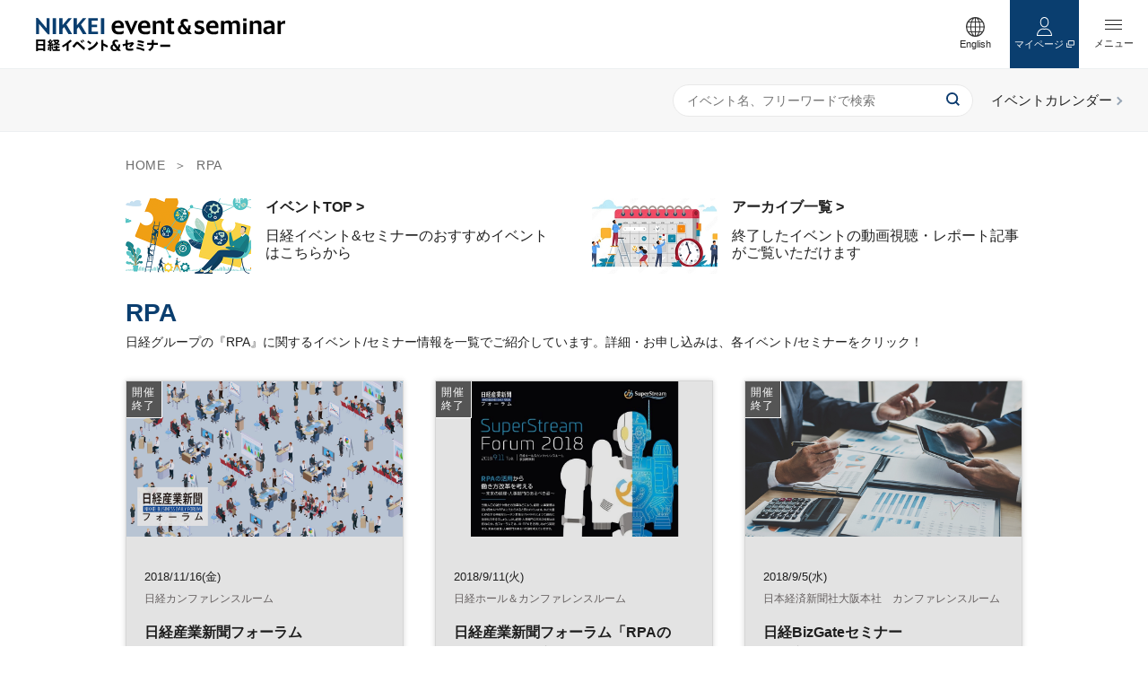

--- FILE ---
content_type: text/html
request_url: https://events.nikkei.co.jp/tag/rpa/page/4/?paged=2
body_size: 52150
content:
  <!DOCTYPE html>
  <html lang="ja">
  <head>
    <!-- Google Tag Manager -->
<script>(function(w,d,s,l,i){w[l]=w[l]||[];w[l].push({'gtm.start':
new Date().getTime(),event:'gtm.js'});var f=d.getElementsByTagName(s)[0],
j=d.createElement(s),dl=l!='dataLayer'?'&l='+l:'';j.async=true;j.src=
'https://www.googletagmanager.com/gtm.js?id='+i+dl;f.parentNode.insertBefore(j,f);
})(window,document,'script','dataLayer','GTM-TQ8SGFS');</script>
<!-- End Google Tag Manager -->
    <meta charset="utf-8">
    <meta http-equiv="X-UA-Compatible" content="IE=edge">
    <meta name="viewport" content="width=device-width,initial-scale=1.0">
    <meta name="format-detection" content="telephone=no">
    <title>RPA | 日経イベント＆セミナー</title>
<meta name="description" content="日経グループの「RPA」に関するイベント/セミナー情報をまとめています。リアル・オンラインの幅広いイベント情報をご活用ください。">
<meta name="keywords" content="日経,イベント,セミナー,フォーラム,日本経済新聞社,ビジネス,企業,業界,社会,公共,テクノロジー,キャリア,スキル,グローバル,美術展,展覧会,コンサート,オペラ,舞台,マネー,ライフプラン,健康,医療,スポーツ,暮らし,趣味,教養">

<meta property="og:title" content="RPA | 日経イベント＆セミナー">
<meta property="og:type" content="article">
<meta property="og:url" content="https://events.nikkei.co.jp/tag/rpa/page/4/">
<meta property="og:image" content="https://events.nikkei.co.jp/wp-content/themes/eventportal/dist/img/ogp.png">
<meta property="og:description" content="日経グループの「RPA」に関するイベント/セミナー情報をまとめています。リアル・オンラインの幅広いイベント情報をご活用ください。">
<meta property="og:site_name" content="日経イベント＆セミナー">

    <meta name='robots' content='max-image-preview:large' />
	<style>img:is([sizes="auto" i], [sizes^="auto," i]) { contain-intrinsic-size: 3000px 1500px }</style>
	<script type="text/javascript">
/* <![CDATA[ */
window._wpemojiSettings = {"baseUrl":"https:\/\/s.w.org\/images\/core\/emoji\/16.0.1\/72x72\/","ext":".png","svgUrl":"https:\/\/s.w.org\/images\/core\/emoji\/16.0.1\/svg\/","svgExt":".svg","source":{"concatemoji":"https:\/\/events.nikkei.co.jp\/wp-includes\/js\/wp-emoji-release.min.js"}};
/*! This file is auto-generated */
!function(s,n){var o,i,e;function c(e){try{var t={supportTests:e,timestamp:(new Date).valueOf()};sessionStorage.setItem(o,JSON.stringify(t))}catch(e){}}function p(e,t,n){e.clearRect(0,0,e.canvas.width,e.canvas.height),e.fillText(t,0,0);var t=new Uint32Array(e.getImageData(0,0,e.canvas.width,e.canvas.height).data),a=(e.clearRect(0,0,e.canvas.width,e.canvas.height),e.fillText(n,0,0),new Uint32Array(e.getImageData(0,0,e.canvas.width,e.canvas.height).data));return t.every(function(e,t){return e===a[t]})}function u(e,t){e.clearRect(0,0,e.canvas.width,e.canvas.height),e.fillText(t,0,0);for(var n=e.getImageData(16,16,1,1),a=0;a<n.data.length;a++)if(0!==n.data[a])return!1;return!0}function f(e,t,n,a){switch(t){case"flag":return n(e,"\ud83c\udff3\ufe0f\u200d\u26a7\ufe0f","\ud83c\udff3\ufe0f\u200b\u26a7\ufe0f")?!1:!n(e,"\ud83c\udde8\ud83c\uddf6","\ud83c\udde8\u200b\ud83c\uddf6")&&!n(e,"\ud83c\udff4\udb40\udc67\udb40\udc62\udb40\udc65\udb40\udc6e\udb40\udc67\udb40\udc7f","\ud83c\udff4\u200b\udb40\udc67\u200b\udb40\udc62\u200b\udb40\udc65\u200b\udb40\udc6e\u200b\udb40\udc67\u200b\udb40\udc7f");case"emoji":return!a(e,"\ud83e\udedf")}return!1}function g(e,t,n,a){var r="undefined"!=typeof WorkerGlobalScope&&self instanceof WorkerGlobalScope?new OffscreenCanvas(300,150):s.createElement("canvas"),o=r.getContext("2d",{willReadFrequently:!0}),i=(o.textBaseline="top",o.font="600 32px Arial",{});return e.forEach(function(e){i[e]=t(o,e,n,a)}),i}function t(e){var t=s.createElement("script");t.src=e,t.defer=!0,s.head.appendChild(t)}"undefined"!=typeof Promise&&(o="wpEmojiSettingsSupports",i=["flag","emoji"],n.supports={everything:!0,everythingExceptFlag:!0},e=new Promise(function(e){s.addEventListener("DOMContentLoaded",e,{once:!0})}),new Promise(function(t){var n=function(){try{var e=JSON.parse(sessionStorage.getItem(o));if("object"==typeof e&&"number"==typeof e.timestamp&&(new Date).valueOf()<e.timestamp+604800&&"object"==typeof e.supportTests)return e.supportTests}catch(e){}return null}();if(!n){if("undefined"!=typeof Worker&&"undefined"!=typeof OffscreenCanvas&&"undefined"!=typeof URL&&URL.createObjectURL&&"undefined"!=typeof Blob)try{var e="postMessage("+g.toString()+"("+[JSON.stringify(i),f.toString(),p.toString(),u.toString()].join(",")+"));",a=new Blob([e],{type:"text/javascript"}),r=new Worker(URL.createObjectURL(a),{name:"wpTestEmojiSupports"});return void(r.onmessage=function(e){c(n=e.data),r.terminate(),t(n)})}catch(e){}c(n=g(i,f,p,u))}t(n)}).then(function(e){for(var t in e)n.supports[t]=e[t],n.supports.everything=n.supports.everything&&n.supports[t],"flag"!==t&&(n.supports.everythingExceptFlag=n.supports.everythingExceptFlag&&n.supports[t]);n.supports.everythingExceptFlag=n.supports.everythingExceptFlag&&!n.supports.flag,n.DOMReady=!1,n.readyCallback=function(){n.DOMReady=!0}}).then(function(){return e}).then(function(){var e;n.supports.everything||(n.readyCallback(),(e=n.source||{}).concatemoji?t(e.concatemoji):e.wpemoji&&e.twemoji&&(t(e.twemoji),t(e.wpemoji)))}))}((window,document),window._wpemojiSettings);
/* ]]> */
</script>
<style id='wp-emoji-styles-inline-css' type='text/css'>

	img.wp-smiley, img.emoji {
		display: inline !important;
		border: none !important;
		box-shadow: none !important;
		height: 1em !important;
		width: 1em !important;
		margin: 0 0.07em !important;
		vertical-align: -0.1em !important;
		background: none !important;
		padding: 0 !important;
	}
</style>
<link rel='stylesheet' id='wp-block-library-css' href='https://events.nikkei.co.jp/wp-includes/css/dist/block-library/style.min.css' type='text/css' media='all' />
<style id='classic-theme-styles-inline-css' type='text/css'>
/*! This file is auto-generated */
.wp-block-button__link{color:#fff;background-color:#32373c;border-radius:9999px;box-shadow:none;text-decoration:none;padding:calc(.667em + 2px) calc(1.333em + 2px);font-size:1.125em}.wp-block-file__button{background:#32373c;color:#fff;text-decoration:none}
</style>
<style id='global-styles-inline-css' type='text/css'>
:root{--wp--preset--aspect-ratio--square: 1;--wp--preset--aspect-ratio--4-3: 4/3;--wp--preset--aspect-ratio--3-4: 3/4;--wp--preset--aspect-ratio--3-2: 3/2;--wp--preset--aspect-ratio--2-3: 2/3;--wp--preset--aspect-ratio--16-9: 16/9;--wp--preset--aspect-ratio--9-16: 9/16;--wp--preset--color--black: #000000;--wp--preset--color--cyan-bluish-gray: #abb8c3;--wp--preset--color--white: #ffffff;--wp--preset--color--pale-pink: #f78da7;--wp--preset--color--vivid-red: #cf2e2e;--wp--preset--color--luminous-vivid-orange: #ff6900;--wp--preset--color--luminous-vivid-amber: #fcb900;--wp--preset--color--light-green-cyan: #7bdcb5;--wp--preset--color--vivid-green-cyan: #00d084;--wp--preset--color--pale-cyan-blue: #8ed1fc;--wp--preset--color--vivid-cyan-blue: #0693e3;--wp--preset--color--vivid-purple: #9b51e0;--wp--preset--gradient--vivid-cyan-blue-to-vivid-purple: linear-gradient(135deg,rgba(6,147,227,1) 0%,rgb(155,81,224) 100%);--wp--preset--gradient--light-green-cyan-to-vivid-green-cyan: linear-gradient(135deg,rgb(122,220,180) 0%,rgb(0,208,130) 100%);--wp--preset--gradient--luminous-vivid-amber-to-luminous-vivid-orange: linear-gradient(135deg,rgba(252,185,0,1) 0%,rgba(255,105,0,1) 100%);--wp--preset--gradient--luminous-vivid-orange-to-vivid-red: linear-gradient(135deg,rgba(255,105,0,1) 0%,rgb(207,46,46) 100%);--wp--preset--gradient--very-light-gray-to-cyan-bluish-gray: linear-gradient(135deg,rgb(238,238,238) 0%,rgb(169,184,195) 100%);--wp--preset--gradient--cool-to-warm-spectrum: linear-gradient(135deg,rgb(74,234,220) 0%,rgb(151,120,209) 20%,rgb(207,42,186) 40%,rgb(238,44,130) 60%,rgb(251,105,98) 80%,rgb(254,248,76) 100%);--wp--preset--gradient--blush-light-purple: linear-gradient(135deg,rgb(255,206,236) 0%,rgb(152,150,240) 100%);--wp--preset--gradient--blush-bordeaux: linear-gradient(135deg,rgb(254,205,165) 0%,rgb(254,45,45) 50%,rgb(107,0,62) 100%);--wp--preset--gradient--luminous-dusk: linear-gradient(135deg,rgb(255,203,112) 0%,rgb(199,81,192) 50%,rgb(65,88,208) 100%);--wp--preset--gradient--pale-ocean: linear-gradient(135deg,rgb(255,245,203) 0%,rgb(182,227,212) 50%,rgb(51,167,181) 100%);--wp--preset--gradient--electric-grass: linear-gradient(135deg,rgb(202,248,128) 0%,rgb(113,206,126) 100%);--wp--preset--gradient--midnight: linear-gradient(135deg,rgb(2,3,129) 0%,rgb(40,116,252) 100%);--wp--preset--font-size--small: 13px;--wp--preset--font-size--medium: 20px;--wp--preset--font-size--large: 36px;--wp--preset--font-size--x-large: 42px;--wp--preset--spacing--20: 0.44rem;--wp--preset--spacing--30: 0.67rem;--wp--preset--spacing--40: 1rem;--wp--preset--spacing--50: 1.5rem;--wp--preset--spacing--60: 2.25rem;--wp--preset--spacing--70: 3.38rem;--wp--preset--spacing--80: 5.06rem;--wp--preset--shadow--natural: 6px 6px 9px rgba(0, 0, 0, 0.2);--wp--preset--shadow--deep: 12px 12px 50px rgba(0, 0, 0, 0.4);--wp--preset--shadow--sharp: 6px 6px 0px rgba(0, 0, 0, 0.2);--wp--preset--shadow--outlined: 6px 6px 0px -3px rgba(255, 255, 255, 1), 6px 6px rgba(0, 0, 0, 1);--wp--preset--shadow--crisp: 6px 6px 0px rgba(0, 0, 0, 1);}:where(.is-layout-flex){gap: 0.5em;}:where(.is-layout-grid){gap: 0.5em;}body .is-layout-flex{display: flex;}.is-layout-flex{flex-wrap: wrap;align-items: center;}.is-layout-flex > :is(*, div){margin: 0;}body .is-layout-grid{display: grid;}.is-layout-grid > :is(*, div){margin: 0;}:where(.wp-block-columns.is-layout-flex){gap: 2em;}:where(.wp-block-columns.is-layout-grid){gap: 2em;}:where(.wp-block-post-template.is-layout-flex){gap: 1.25em;}:where(.wp-block-post-template.is-layout-grid){gap: 1.25em;}.has-black-color{color: var(--wp--preset--color--black) !important;}.has-cyan-bluish-gray-color{color: var(--wp--preset--color--cyan-bluish-gray) !important;}.has-white-color{color: var(--wp--preset--color--white) !important;}.has-pale-pink-color{color: var(--wp--preset--color--pale-pink) !important;}.has-vivid-red-color{color: var(--wp--preset--color--vivid-red) !important;}.has-luminous-vivid-orange-color{color: var(--wp--preset--color--luminous-vivid-orange) !important;}.has-luminous-vivid-amber-color{color: var(--wp--preset--color--luminous-vivid-amber) !important;}.has-light-green-cyan-color{color: var(--wp--preset--color--light-green-cyan) !important;}.has-vivid-green-cyan-color{color: var(--wp--preset--color--vivid-green-cyan) !important;}.has-pale-cyan-blue-color{color: var(--wp--preset--color--pale-cyan-blue) !important;}.has-vivid-cyan-blue-color{color: var(--wp--preset--color--vivid-cyan-blue) !important;}.has-vivid-purple-color{color: var(--wp--preset--color--vivid-purple) !important;}.has-black-background-color{background-color: var(--wp--preset--color--black) !important;}.has-cyan-bluish-gray-background-color{background-color: var(--wp--preset--color--cyan-bluish-gray) !important;}.has-white-background-color{background-color: var(--wp--preset--color--white) !important;}.has-pale-pink-background-color{background-color: var(--wp--preset--color--pale-pink) !important;}.has-vivid-red-background-color{background-color: var(--wp--preset--color--vivid-red) !important;}.has-luminous-vivid-orange-background-color{background-color: var(--wp--preset--color--luminous-vivid-orange) !important;}.has-luminous-vivid-amber-background-color{background-color: var(--wp--preset--color--luminous-vivid-amber) !important;}.has-light-green-cyan-background-color{background-color: var(--wp--preset--color--light-green-cyan) !important;}.has-vivid-green-cyan-background-color{background-color: var(--wp--preset--color--vivid-green-cyan) !important;}.has-pale-cyan-blue-background-color{background-color: var(--wp--preset--color--pale-cyan-blue) !important;}.has-vivid-cyan-blue-background-color{background-color: var(--wp--preset--color--vivid-cyan-blue) !important;}.has-vivid-purple-background-color{background-color: var(--wp--preset--color--vivid-purple) !important;}.has-black-border-color{border-color: var(--wp--preset--color--black) !important;}.has-cyan-bluish-gray-border-color{border-color: var(--wp--preset--color--cyan-bluish-gray) !important;}.has-white-border-color{border-color: var(--wp--preset--color--white) !important;}.has-pale-pink-border-color{border-color: var(--wp--preset--color--pale-pink) !important;}.has-vivid-red-border-color{border-color: var(--wp--preset--color--vivid-red) !important;}.has-luminous-vivid-orange-border-color{border-color: var(--wp--preset--color--luminous-vivid-orange) !important;}.has-luminous-vivid-amber-border-color{border-color: var(--wp--preset--color--luminous-vivid-amber) !important;}.has-light-green-cyan-border-color{border-color: var(--wp--preset--color--light-green-cyan) !important;}.has-vivid-green-cyan-border-color{border-color: var(--wp--preset--color--vivid-green-cyan) !important;}.has-pale-cyan-blue-border-color{border-color: var(--wp--preset--color--pale-cyan-blue) !important;}.has-vivid-cyan-blue-border-color{border-color: var(--wp--preset--color--vivid-cyan-blue) !important;}.has-vivid-purple-border-color{border-color: var(--wp--preset--color--vivid-purple) !important;}.has-vivid-cyan-blue-to-vivid-purple-gradient-background{background: var(--wp--preset--gradient--vivid-cyan-blue-to-vivid-purple) !important;}.has-light-green-cyan-to-vivid-green-cyan-gradient-background{background: var(--wp--preset--gradient--light-green-cyan-to-vivid-green-cyan) !important;}.has-luminous-vivid-amber-to-luminous-vivid-orange-gradient-background{background: var(--wp--preset--gradient--luminous-vivid-amber-to-luminous-vivid-orange) !important;}.has-luminous-vivid-orange-to-vivid-red-gradient-background{background: var(--wp--preset--gradient--luminous-vivid-orange-to-vivid-red) !important;}.has-very-light-gray-to-cyan-bluish-gray-gradient-background{background: var(--wp--preset--gradient--very-light-gray-to-cyan-bluish-gray) !important;}.has-cool-to-warm-spectrum-gradient-background{background: var(--wp--preset--gradient--cool-to-warm-spectrum) !important;}.has-blush-light-purple-gradient-background{background: var(--wp--preset--gradient--blush-light-purple) !important;}.has-blush-bordeaux-gradient-background{background: var(--wp--preset--gradient--blush-bordeaux) !important;}.has-luminous-dusk-gradient-background{background: var(--wp--preset--gradient--luminous-dusk) !important;}.has-pale-ocean-gradient-background{background: var(--wp--preset--gradient--pale-ocean) !important;}.has-electric-grass-gradient-background{background: var(--wp--preset--gradient--electric-grass) !important;}.has-midnight-gradient-background{background: var(--wp--preset--gradient--midnight) !important;}.has-small-font-size{font-size: var(--wp--preset--font-size--small) !important;}.has-medium-font-size{font-size: var(--wp--preset--font-size--medium) !important;}.has-large-font-size{font-size: var(--wp--preset--font-size--large) !important;}.has-x-large-font-size{font-size: var(--wp--preset--font-size--x-large) !important;}
:where(.wp-block-post-template.is-layout-flex){gap: 1.25em;}:where(.wp-block-post-template.is-layout-grid){gap: 1.25em;}
:where(.wp-block-columns.is-layout-flex){gap: 2em;}:where(.wp-block-columns.is-layout-grid){gap: 2em;}
:root :where(.wp-block-pullquote){font-size: 1.5em;line-height: 1.6;}
</style>
<link rel='stylesheet' id='arve-main-css' href='https://events.nikkei.co.jp/wp-content/plugins/advanced-responsive-video-embedder/build/main.css' type='text/css' media='all' />
<link rel='stylesheet' id='style-native-css' href='https://events.nikkei.co.jp/wp-content/themes/eventportal/style.css' type='text/css' media='all' />
<link rel='stylesheet' id='style-layout-css' href='https://events.nikkei.co.jp/wp-content/themes/eventportal/dist/css/style.css' type='text/css' media='all' />
<link rel="prev" href="https://events.nikkei.co.jp/tag/rpa/page/3/">    <link rel="shortcut icon" href="https://events.nikkei.co.jp/wp-content/themes/eventportal/dist/img/favicon.ico" type="image/vnd.microsoft.icon">
    <link rel="apple-touch-icon-precomposed" href="https://events.nikkei.co.jp/wp-content/themes/eventportal/dist/img/webclip.png">
                              <script type="module" src="https://events.nikkei.co.jp/wp-content/themes/eventportal/front-assets/js/tag.js?v=20250805"></script>
                    
      </head>

<body class="archive paged tag tag-rpa tag-524 paged-4 tag-paged-4 wp-theme-eventportal">
<!-- Google Tag Manager (noscript) -->
<noscript><iframe src="https://www.googletagmanager.com/ns.html?id=GTM-TQ8SGFS"
height="0" width="0" style="display:none;visibility:hidden"></iframe></noscript>
<!-- End Google Tag Manager (noscript) -->
  <div id="Loading"></div>
  <div id="fb-root"></div>
  <script>(function(d, s, id) {
      var js, fjs = d.getElementsByTagName(s)[0];
      if (d.getElementById(id)) return;
      js = d.createElement(s); js.id = id;
      js.src = 'https://connect.facebook.net/ja_JP/sdk.js#xfbml=1&version=v3.2';
      fjs.parentNode.insertBefore(js, fjs);
    }(document, 'script', 'facebook-jssdk'));</script>
<div id="wrap" class="st-Wrap">
  <!-- =====Header====== -->
  <header id="header" class="st-Header w_checker">
    <p class="st-Header_Logo"><a href="https://events.nikkei.co.jp/"><img src="https://events.nikkei.co.jp/wp-content/themes/eventportal/dist/img/header_logo.svg" width="191" height="25" alt="日経イベント＆セミナー"></a></p>    <span class="st-Header_MenuSwitch js-SlideBtn">
    <span></span>
  </span>
    <div class="st-Header_MenuClose js-CloseBtn">
      <span></span>
    </div>
    <div class="st-Header_Menu js-SlideArea">
      <div class="st-Header_Menu_inner">
        <a class="st-Header_Menu_btn-eventsearch" href="https://events.nikkei.co.jp/c-search/"><i>
      <svg xmlns="http://www.w3.org/2000/svg" width="15" height="15" viewBox="0 0 15 15" preserveAspectRatio="xMinYMid">
        <path id="svg-search" data-name="svg-search" d="M15,13.679l-3.113-3.113A6.459,6.459,0,0,0,13.208,6.6,6.563,6.563,0,0,0,6.6,0,6.563,6.563,0,0,0,0,6.6a6.563,6.563,0,0,0,6.6,6.6,6.459,6.459,0,0,0,3.962-1.321L13.679,15ZM1.887,6.6A4.671,4.671,0,0,1,6.6,1.887,4.671,4.671,0,0,1,11.321,6.6,4.671,4.671,0,0,1,6.6,11.321,4.671,4.671,0,0,1,1.887,6.6Z" fill="#0d3c6f"/>
      </svg>
      </i>イベント検索<span></span></a>
        <p class="st-Header_Menu_headding">コンテンツ</p>
        <ul class="st-Header_MenuList">
          <li><a href="https://events.nikkei.co.jp/pickup-list/">PICK UP</a></li>
          <li><a href="https://events.nikkei.co.jp/opening/">まもなく締切</a></li>
          <li><a href="https://events.nikkei.co.jp/comingup/">新着</a></li>
          <li><a href="https://events.nikkei.co.jp/video-list/">動画アーカイブ</a></li>
          <li><a href="https://events.nikkei.co.jp/report-list/">開催レポート</a></li>
        </ul>
        <p class="st-Header_Menu_headding">日経イベント＆セミナーについて</p>
        <ul class="st-Header_MenuList">
          <li><a href="https://events.nikkei.co.jp/inquiry/" target="_blank">お問い合わせ</a></li>
          <li><a href="https://marketing.nikkei.com/sponsor/" target="_blank">日経とのイベント開催をお考えの<br class="sw-HiddenTab">企業の方へ</a></li>
          <li><a href="https://events.nikkei.co.jp/tos_events/" target="_blank">ご利用規約</a></li>
          <li><a href="https://www.nikkei.com/lounge/privacy/cookie/policy.html" target="_blank">クッキーポリシー</a></li>
          <li><a href="https://www.nikkei.com/lounge/privacy/cookie/optout.html#nikkeievent" target="_blank">外部送信</a></li>
          <li class="st-Header_MenuList_item-english"><a href="https://events.nikkei.co.jp/category/english/">English</a></li>
        </ul>
      </div>
    </div><!-- /.st-Header_Menu -->

    <ul class="st-Header_Link">
      <li class="st-Header_LinkItem st-Header_LinkItem-english"><a href="https://events.nikkei.co.jp/category/english/" class="js-Current"><span class="st-Header_LinkItem-icon">
      <svg class="svg-earth" xmlns="http://www.w3.org/2000/svg" width="21.557" height="21.557" viewBox="0 0 21.557 21.557" preserveAspectRatio="xMinYMid">
        <path class="svg-earth_1" data-name="パス 1046" d="M10.778.006A10.778,10.778,0,1,0,21.557,10.784,10.779,10.779,0,0,0,10.778.006ZM4.11,4.116A9.437,9.437,0,0,1,7.623,1.9a9.875,9.875,0,0,0-1.59,2.91H3.485C3.682,4.566,3.89,4.335,4.11,4.116Zm-1.347,1.7H5.709a18.207,18.207,0,0,0-.647,4.463h-3.7A9.369,9.369,0,0,1,2.763,5.816Zm0,9.936a9.369,9.369,0,0,1-1.4-4.463h3.7a18.26,18.26,0,0,0,.64,4.463H2.763Zm1.347,1.7c-.219-.219-.428-.45-.625-.69h2.55a12.026,12.026,0,0,0,.6,1.4,8.548,8.548,0,0,0,.983,1.511A9.436,9.436,0,0,1,4.11,17.453ZM10.273,20.2q-.237-.012-.47-.036a3.308,3.308,0,0,1-.737-.462,7.27,7.27,0,0,1-1.954-2.941h3.16V20.2Zm0-4.449H6.76a17.018,17.018,0,0,1-.687-4.463h4.2v4.463Zm0-5.473h-4.2a16.992,16.992,0,0,1,.689-4.463h3.509v4.463Zm0-5.473H7.118c.131-.328.268-.645.418-.935A6.326,6.326,0,0,1,9.067,1.865,3.307,3.307,0,0,1,9.8,1.4q.233-.024.47-.036V4.806ZM18.8,5.816a9.369,9.369,0,0,1,1.4,4.463h-3.7a18.251,18.251,0,0,0-.64-4.463Zm-1.347-1.7c.219.219.428.45.625.69H15.522a12.061,12.061,0,0,0-.6-1.4A8.549,8.549,0,0,0,13.936,1.9,9.441,9.441,0,0,1,17.448,4.116ZM11.284,1.367q.237.012.47.036a3.327,3.327,0,0,1,.737.461,7.268,7.268,0,0,1,1.954,2.941h-3.16Zm0,4.449H14.8a17.012,17.012,0,0,1,.687,4.463h-4.2Zm0,5.473h4.2a16.989,16.989,0,0,1-.689,4.463H11.284ZM12.491,19.7a3.324,3.324,0,0,1-.737.462q-.233.024-.47.036V16.763H14.44c-.131.328-.268.645-.418.935A6.325,6.325,0,0,1,12.491,19.7Zm4.957-2.251a9.435,9.435,0,0,1-3.514,2.22,9.875,9.875,0,0,0,1.59-2.91h2.549C17.875,17,17.667,17.234,17.448,17.453Zm1.347-1.7H15.848a18.209,18.209,0,0,0,.647-4.463h3.7A9.368,9.368,0,0,1,18.8,15.753Z" transform="translate(0 -0.006)" fill="#333"/>
      </svg>
      </span><span>English</span></a></li>
      <li class="st-Header_LinkItem st-Header_LinkItem-mypage"><span class="st-Header_LinkItem-icon">
      <svg class="svg-user" xmlns="http://www.w3.org/2000/svg" width="17.991" height="20.592" viewBox="0 0 17.991 20.592" preserveAspectRatio="xMinYMid">
        <g class="svg-user_1" data-name="パス 1076" transform="translate(-32.331 -295.317)" fill="none">
          <path d="M 43.39949798583984 308.7201538085938 C 42.72095108032227 308.919921875 42.02485656738281 309.0210876464844 41.32660675048828 309.0210876464844 C 40.6282844543457 309.0210876464844 39.9322624206543 308.9199523925781 39.2537727355957 308.7201538085938 C 37.41427612304688 309.0675964355469 35.90613555908203 309.9146423339844 34.88189697265625 311.1785583496094 C 34.05492401123047 312.1990051269531 33.54572296142578 313.4743347167969 33.38566207885742 314.9088439941406 L 41.32656860351562 314.9088439941406 L 49.26755905151367 314.9088439941406 C 49.10751342773438 313.4742736816406 48.59835433959961 312.1989440917969 47.77145767211914 311.1785278320312 C 46.74726867675781 309.9146423339844 45.23909378051758 309.0675659179688 43.39949798583984 308.7201538085938 M 39.3199577331543 307.693115234375 C 39.95170593261719 307.903076171875 40.62499618530273 308.0210876464844 41.32660675048828 308.0210876464844 C 42.02821731567383 308.0210876464844 42.70146560668945 307.903076171875 43.33330535888672 307.693115234375 C 47.92165756225586 308.4459838867188 50.32221603393555 311.8172302246094 50.32221603393555 315.9088439941406 L 41.32656860351562 315.9088439941406 L 32.33099746704102 315.9088439941406 C 32.33099746704102 311.8172302246094 34.73195648193359 308.4459838867188 39.3199577331543 307.693115234375 Z" stroke="none" fill="#fff"/>
        </g>
        <g class="svg-user_2" data-name="パス 1077" transform="translate(-129.505 0)" fill="none">
          <path d="M 138.5001983642578 10.24277687072754 C 140.6640167236328 10.24277687072754 142.4244232177734 8.482926368713379 142.4244232177734 6.319786548614502 L 142.4244232177734 4.922986507415771 C 142.4244232177734 2.759846448898315 140.6640167236328 0.999996542930603 138.5001983642578 0.999996542930603 C 136.3363800048828 0.999996542930603 134.5759887695312 2.759846448898315 134.5759887695312 4.922986507415771 L 134.5759887695312 6.31977653503418 C 134.5760192871094 8.482926368713379 136.3364105224609 10.24277687072754 138.5001983642578 10.24277687072754 M 138.5001983642578 11.24277687072754 C 135.7803192138672 11.24277687072754 133.5760192871094 9.038586616516113 133.5759887695312 6.319786548614502 L 133.5759887695312 4.922986507415771 C 133.5759887695312 2.204236507415771 135.7803192138672 -3.471984882708057e-06 138.5001983642578 -3.471984882708057e-06 C 141.2201538085938 -3.471984882708057e-06 143.4244232177734 2.204236507415771 143.4244232177734 4.922986507415771 L 143.4244232177734 6.319786548614502 C 143.4244232177734 9.038586616516113 141.2201232910156 11.24277687072754 138.5001983642578 11.24277687072754 Z" stroke="none" fill="#fff"/>
        </g>
      </svg>
      </span>マイページ<i class="st-Header_LinkItem-icon_inline">
      <svg class="svg-blank" xmlns="http://www.w3.org/2000/svg" width="9.608" height="8.255" viewBox="0 0 9.608 8.255" preserveAspectRatio="xMinYMid">
        <g class="svg-blank_0" data-name="グループ 2528" transform="translate(-316.5 -413.013)">
          <path class="svg-blank_1" data-name="長方形 908" d="M320.865,413.513h6.19v4.837h-6.19Z" transform="translate(-1.447)" fill="none" stroke="#333" stroke-linecap="round" stroke-width="1"/>
          <path class="svg-blank_2" data-name="パス 1052" d="M318,417v4.837h5.889" transform="translate(-1 -1.069)" fill="none" stroke="#333" stroke-width="1" fill-rule="evenodd"/>
        </g>
      </svg>
      </i></li>
    </ul>
  </header>
  <!-- ==== /Header END==== -->

<div class="sw-HeaderSearch">
  <div class="sw-HeaderSearch_search">
    <form action="https://events.nikkei.co.jp/c-search/">
      <input type="text" placeholder="イベント名、フリーワードで検索" name="search_t">
      <button type="submit">
      <svg xmlns="http://www.w3.org/2000/svg" width="15" height="15" viewBox="0 0 15 15" preserveAspectRatio="xMinYMid">
        <path id="svg-search" data-name="svg-search" d="M15,13.679l-3.113-3.113A6.459,6.459,0,0,0,13.208,6.6,6.563,6.563,0,0,0,6.6,0,6.563,6.563,0,0,0,0,6.6a6.563,6.563,0,0,0,6.6,6.6,6.459,6.459,0,0,0,3.962-1.321L13.679,15ZM1.887,6.6A4.671,4.671,0,0,1,6.6,1.887,4.671,4.671,0,0,1,11.321,6.6,4.671,4.671,0,0,1,6.6,11.321,4.671,4.671,0,0,1,1.887,6.6Z" fill="#0d3c6f"/>
      </svg>
      </button>
    </form>
  </div>
  <div class="sw-HeaderSearch_eventcalendar">
    <a href="https://events.nikkei.co.jp/calendar/">
      <svg id="svg-calendar" xmlns="http://www.w3.org/2000/svg" width="23.42" height="24.086" viewBox="0 0 23.42 24.086" preserveAspectRatio="xMinYMid">
        <path id="svg-calendar_1" data-name="パス 877" d="M121.583,4.87a1.363,1.363,0,0,0,1.363-1.363V1.363a1.363,1.363,0,0,0-2.726,0V3.507A1.363,1.363,0,0,0,121.583,4.87Z" transform="translate(-114.897 0)" fill="#0a3e6f"/>
        <path id="svg-calendar_2" data-name="パス 878" d="M335.206,4.87a1.363,1.363,0,0,0,1.362-1.363V1.363a1.363,1.363,0,0,0-2.725,0V3.507A1.363,1.363,0,0,0,335.206,4.87Z" transform="translate(-318.471 0)" fill="#0a3e6f"/>
        <path id="svg-calendar_3" data-name="パス 879" d="M27.212,41.288h-.843v1.565a2.56,2.56,0,1,1-5.121,0V41.288H16.319v1.565a2.56,2.56,0,1,1-5.121,0V41.288h-.843A3.282,3.282,0,0,0,7.073,44.57V60.15a3.282,3.282,0,0,0,3.282,3.282H27.212a3.282,3.282,0,0,0,3.282-3.282V44.57A3.282,3.282,0,0,0,27.212,41.288Zm.7,18.286a1.523,1.523,0,0,1-1.521,1.521H11.177a1.523,1.523,0,0,1-1.521-1.521V47.384H27.911V59.574Z" transform="translate(-7.073 -39.346)" fill="#0a3e6f"/>
        <rect id="svg-calendar_4" data-name="長方形 1498" width="3.331" height="3.331" transform="translate(10.044 15.755)" fill="#0a3e6f"/>
        <rect id="svg-calendar_5" data-name="長方形 1499" width="3.331" height="3.331" transform="translate(4.881 15.755)" fill="#0a3e6f"/>
        <rect id="svg-calendar_6" data-name="長方形 1500" width="3.332" height="3.331" transform="translate(15.207 10.592)" fill="#0a3e6f"/>
        <rect id="svg-calendar_7" data-name="長方形 1501" width="3.332" height="3.331" transform="translate(15.207 15.755)" fill="#0a3e6f"/>
        <rect id="svg-calendar_8" data-name="長方形 1502" width="3.331" height="3.331" transform="translate(10.044 10.592)" fill="#0a3e6f"/>
        <rect id="svg-calendar_9" data-name="長方形 1503" width="3.331" height="3.331" transform="translate(4.881 10.592)" fill="#0a3e6f"/>
      </svg>
      </a>
  </div>
</div>

  <!-- =====Container====== -->
  <main id="container" class="st-Container">
<div class="sw-Breadcrumb st-Inner">
<ul>
    <li><a href="https://events.nikkei.co.jp/">HOME</a></li>
        <li>RPA</li>
    </ul>
</div>
<div class="archive_upper">
  <div class="st-Inner">
    <div class="archive_upper_item">
      <a href="https://events.nikkei.co.jp/" data-gaevent="header-link_top">
        <div class="archive_upper_item_image"><img src="https://events.nikkei.co.jp/wp-content/themes/eventportal/dist/img/tag_pageTop_280x168.png" width="140" height="84" alt=""></div>
        <div class="archive_upper_item_text">
          <p class="archive_upper_item_text_title"><strong>イベントTOP ></strong></p>
          <p>日経イベント&セミナーのおすすめイベントはこちらから</p>
        </div>
      </a>
    </div>
    <div class="archive_upper_item">
      <a href="https://events.nikkei.co.jp/reportlist" data-gaevent="header-link_reportlist">
        <div class="archive_upper_item_image"><img src="https://events.nikkei.co.jp/wp-content/themes/eventportal/dist/img/archive_upper_2.jpg" width="140" height="84" alt=""></div>
        <div class="archive_upper_item_text">
          <p class="archive_upper_item_text_title"><strong>アーカイブ一覧 ></strong></p>
          <p>終了したイベントの動画視聴・レポート記事がご覧いただけます</p>
        </div>
      </a>
    </div>
  </div>
</div>
<div class="archive">
  <div class="st-Inner">
    <div class="sw-GeneralContentHeadding">
      <p>RPA</p>
            <span class="sw-GeneralContentHeadding__Sub">
            日経グループの『RPA』に関するイベント/セミナー情報を一覧でご紹介しています。詳細・お申し込みは、各イベント/セミナーをクリック！
            </span>
    
    </div>
  </div>
  
    
    <div class="archive-List st-Inner clearfix" id="label_root">
    <div class="sw-Card sw-Card-eventEnd type_post clearfix" data-internal="data-internal=true" data-category=" data-category=&#039;[&quot;business&quot;]&#039;" data-day="">
<a href="https://events.nikkei.co.jp/8705/" data-gaevent="event-internal-8705"
  >

<div class="sw-Card_Labels">
    <span class="sw-Card_EndLabel">開催<br>終了</span>
    </div>
<div class="sw-Card_MainImage"><div class="sw-Card_MainImageInner"><img width="1000" height="562" src="https://events.nikkei.co.jp/wp-content/uploads/2017/11/indpaper_1000-20171128110408.jpg" class="medium wp-post-image" alt="" loading="lazy" srcset="https://events.nikkei.co.jp/wp-content/uploads/2017/11/indpaper_1000-20171128110408.jpg 1000w, https://events.nikkei.co.jp/wp-content/uploads/2017/11/indpaper_1000-20171128110408-670x376.jpg 670w" sizes="auto, (max-width: 1000px) 100vw, 1000px" /></div></div>

<div class="sw-Card_TextArea">
  <div class="sw-Card_Status">
        
  </div>

  <p class="sw-Card_Date">2018/11/16(金)</p>
  <p class="sw-Card_Place">日経カンファレンスルーム											<br />
</p>
  <div class="sw-Card_Title">
    <p class="sw-Card_TitleText">
      日経産業新聞フォーラム<br />
「2030年 企業の基幹システムに求められるものとは？<br />
　～最新IT、業務、経営の視点から考える強い企業であるための情報化投資戦略～」    </p>
  </div>
  <div class="detail-Data-Loop"
       data-id="8705"
       data-event-end="1542380399"
       data-entry-end="1542121140"
       data-entry-disable="0"
       data-entry-noid-disable="0"
       ></div>
</div>
</a>
  <ul class="sw-Card_TagList">
          <li><a href="https://events.nikkei.co.jp/tag/rpa" data-gaevent="tag-RPA">RPA</a></li>
          <li><a href="https://events.nikkei.co.jp/tag/ai" data-gaevent="tag-AI">AI</a></li>
          <li><a href="https://events.nikkei.co.jp/tag/artificial-intelligence" data-gaevent="tag-人工知能">人工知能</a></li>
          <li><a href="https://events.nikkei.co.jp/tag/work-system-reform" data-gaevent="tag-働き方改革">働き方改革</a></li>
          <li><a href="https://events.nikkei.co.jp/tag/iot" data-gaevent="tag-IoT">IoT</a></li>
          <li><a href="https://events.nikkei.co.jp/tag/cloud" data-gaevent="tag-クラウド">クラウド</a></li>
          <li><a href="https://events.nikkei.co.jp/tag/biz_daily" data-gaevent="tag-日経産業新聞フォーラム">日経産業新聞フォーラム</a></li>
      </ul>
</div>
<div class="sw-Card sw-Card-eventEnd type_post clearfix" data-internal="data-internal=false" data-category=" data-category=&#039;[&quot;business&quot;, &quot;technology&quot;, &quot;social&quot;]&#039;" data-day="">
<a href="https://events.nikkei.co.jp/6159/" target="_blank" data-gaevent="event-external-6159"
  >

<div class="sw-Card_Labels">
    <span class="sw-Card_EndLabel">開催<br>終了</span>
    </div>
<div class="sw-Card_MainImage"><div class="sw-Card_MainImageInner"><img width="1000" height="562" src="https://events.nikkei.co.jp/wp-content/uploads/2018/07/9e19bfdba137a69ea9d27753a746f0fe-20180727182035-1000x562.jpg" class="medium wp-post-image" alt="" loading="lazy" srcset="https://events.nikkei.co.jp/wp-content/uploads/2018/07/9e19bfdba137a69ea9d27753a746f0fe-20180727182035-1000x562.jpg 1000w, https://events.nikkei.co.jp/wp-content/uploads/2018/07/9e19bfdba137a69ea9d27753a746f0fe-20180727182035-670x376.jpg 670w" sizes="auto, (max-width: 1000px) 100vw, 1000px" /></div></div>

<div class="sw-Card_TextArea">
  <div class="sw-Card_Status">
        
  </div>

  <p class="sw-Card_Date">2018/9/11(火)</p>
  <p class="sw-Card_Place">日経ホール＆カンファレンスルーム</p>
  <div class="sw-Card_Title">
    <p class="sw-Card_TitleText">
      日経産業新聞フォーラム「RPAの活用から働き方を考える」    </p>
  </div>
  <div class="detail-Data-Loop"
       data-id="6159"
       data-event-end="1536677999"
       data-entry-end="1535986740"
       data-entry-disable="0"
       data-entry-noid-disable="0"
       ></div>
</div>
</a>
  <ul class="sw-Card_TagList">
          <li><a href="https://events.nikkei.co.jp/tag/rpa" data-gaevent="tag-RPA">RPA</a></li>
          <li><a href="https://events.nikkei.co.jp/tag/ai" data-gaevent="tag-AI">AI</a></li>
          <li><a href="https://events.nikkei.co.jp/tag/artificial-intelligence" data-gaevent="tag-人工知能">人工知能</a></li>
          <li><a href="https://events.nikkei.co.jp/tag/human-resources" data-gaevent="tag-人事">人事</a></li>
          <li><a href="https://events.nikkei.co.jp/tag/keiri" data-gaevent="tag-経理">経理</a></li>
          <li><a href="https://events.nikkei.co.jp/tag/biz_daily" data-gaevent="tag-日経産業新聞フォーラム">日経産業新聞フォーラム</a></li>
      </ul>
</div>
<div class="sw-Card sw-Card-eventEnd type_post clearfix" data-internal="data-internal=false" data-category=" data-category=&#039;[&quot;business&quot;, &quot;technology&quot;, &quot;social&quot;]&#039;" data-day="">
<a href="https://events.nikkei.co.jp/6876/" target="_blank" data-gaevent="event-external-6876"
  >

<div class="sw-Card_Labels">
    <span class="sw-Card_EndLabel">開催<br>終了</span>
    </div>
<div class="sw-Card_MainImage"><div class="sw-Card_MainImageInner"><img src="https://events.nikkei.co.jp/wp-content/themes/eventportal/dist/img/noimage-business.jpg" alt="" width="1000" height="562" loading="lazy"></div></div>

<div class="sw-Card_TextArea">
  <div class="sw-Card_Status">
        
  </div>

  <p class="sw-Card_Date">2018/9/5(水)</p>
  <p class="sw-Card_Place">日本経済新聞社大阪本社　カンファレンスルーム</p>
  <div class="sw-Card_Title">
    <p class="sw-Card_TitleText">
      日経BizGateセミナー　<br />
働き方改革最前線 2018 Autumn in 大阪    </p>
  </div>
  <div class="detail-Data-Loop"
       data-id="6876"
       data-event-end="1536159599"
       data-entry-end="1535554740"
       data-entry-disable="0"
       data-entry-noid-disable="0"
       ></div>
</div>
</a>
  <ul class="sw-Card_TagList">
          <li><a href="https://events.nikkei.co.jp/tag/rpa" data-gaevent="tag-RPA">RPA</a></li>
          <li><a href="https://events.nikkei.co.jp/tag/osaka" data-gaevent="tag-大阪">大阪</a></li>
          <li><a href="https://events.nikkei.co.jp/tag/nikkei-bizgate" data-gaevent="tag-日経BizGateセミナー">日経BizGateセミナー</a></li>
          <li><a href="https://events.nikkei.co.jp/tag/ai" data-gaevent="tag-AI">AI</a></li>
          <li><a href="https://events.nikkei.co.jp/tag/artificial-intelligence" data-gaevent="tag-人工知能">人工知能</a></li>
          <li><a href="https://events.nikkei.co.jp/tag/work-system-reform" data-gaevent="tag-働き方改革">働き方改革</a></li>
          <li><a href="https://events.nikkei.co.jp/tag/technology" data-gaevent="tag-テクノロジー">テクノロジー</a></li>
          <li><a href="https://events.nikkei.co.jp/tag/mobilework" data-gaevent="tag-モバイルワーク">モバイルワーク</a></li>
      </ul>
</div>
<div class="sw-Card sw-Card-eventEnd type_post clearfix" data-internal="data-internal=false" data-category=" data-category=&#039;[&quot;business&quot;, &quot;career_skill&quot;, &quot;exhibition&quot;]&#039;" data-day="">
<a href="https://events.nikkei.co.jp/5089/" target="_blank" data-gaevent="event-external-5089"
  >

<div class="sw-Card_Labels">
    <span class="sw-Card_EndLabel">開催<br>終了</span>
    </div>
<div class="sw-Card_MainImage"><div class="sw-Card_MainImageInner"><img width="1000" height="562" src="https://events.nikkei.co.jp/wp-content/uploads/2018/06/4ed571c6cdfdfdbbd7be7adfa379e952-20180614085926-1000x562.jpg" class="medium wp-post-image" alt="" loading="lazy" srcset="https://events.nikkei.co.jp/wp-content/uploads/2018/06/4ed571c6cdfdfdbbd7be7adfa379e952-20180614085926-1000x562.jpg 1000w, https://events.nikkei.co.jp/wp-content/uploads/2018/06/4ed571c6cdfdfdbbd7be7adfa379e952-20180614085926-670x376.jpg 670w, https://events.nikkei.co.jp/wp-content/uploads/2018/06/4ed571c6cdfdfdbbd7be7adfa379e952-20180614085926-1600x900.jpg 1600w" sizes="auto, (max-width: 1000px) 100vw, 1000px" /></div></div>

<div class="sw-Card_TextArea">
  <div class="sw-Card_Status">
        
  </div>

  <p class="sw-Card_Date">2018/7/18(水)～2018/7/20(金)</p>
  <p class="sw-Card_Place">東京ビッグサイト　西3・4ホール</p>
  <div class="sw-Card_Title">
    <p class="sw-Card_TitleText">
      人手不足対策展 2018<br />
    </p>
  </div>
  <div class="detail-Data-Loop"
       data-id="5089"
       data-event-end="1532098799"
       data-entry-end="1532098740"
       data-entry-disable="0"
       data-entry-noid-disable="0"
       ></div>
</div>
</a>
  <ul class="sw-Card_TagList">
          <li><a href="https://events.nikkei.co.jp/tag/rpa" data-gaevent="tag-RPA">RPA</a></li>
          <li><a href="https://events.nikkei.co.jp/tag/hitodebusoku" data-gaevent="tag-人手不足">人手不足</a></li>
      </ul>
</div>
    </div><!-- /.archive-List -->
  



<div class="archive-Pager st-Inner">
  <div class="archive-Pager_Inner clearfix">
      <a href="https://events.nikkei.co.jp/tag/rpa/page/3/" class="prev"></a>
      
            <a href="https://events.nikkei.co.jp/tag/rpa/" class="page-numbers">1</a>
                <a href="https://events.nikkei.co.jp/tag/rpa/page/2/" class="page-numbers">2</a>
                <a href="https://events.nikkei.co.jp/tag/rpa/page/3/" class="page-numbers">3</a>
                <span class="current page-numbers">4</span>
      
        </div>
</div>

</div><!-- /.archive -->


<section class="sw_FooterPromotion">
  <div class="st-Inner">
    <div class="sw_FooterPromotion_box sw_FooterPromotion_box-pickup">
      <a href="https://events.nikkei.co.jp/pickup-list/" data-gaevent="footer-link_pickup">
        <img src="https://events.nikkei.co.jp/wp-content/themes/eventportal/dist/img/footerpromotion_illust_1.png" width="476" height="138">
        <div>
          <p class="sw_FooterPromotion_title">PICK UP</p>
          <p class="sw_FooterPromotion_text">おすすめのイベントをまとめてチェック！</p>
        </div>
      </a>
    </div>
    <div class="sw_FooterPromotion_box sw_FooterPromotion_box-report">
      <a href="https://events.nikkei.co.jp/reportlist/" data-gaevent="footer-link_reportlist">
        <img src="https://events.nikkei.co.jp/wp-content/themes/eventportal/dist/img/footerpromotion_illust_2.png" width="476" height="138">
        <div>
          <p class="sw_FooterPromotion_title">アーカイブ一覧</p>
          <p class="sw_FooterPromotion_text">開催終了イベントのレポートや動画はこちら！</p>
        </div>
      </a>
    </div>
  </div>
</section>
</main>
<!-- ==== /Container END==== -->

<div class="st-PageTop js-ScrollTop"><a href="#wrap"></a></div>

<!-- =====Footer====== -->
<footer id="footer" class="st-Footer">
    <div class="st-Footer_LinkList">
    <div class="st-Inner st-Footer_LinkList-upperlinkswrap">
      <div class="st-Footer_LinkList-contents">
        <p class="st-Footer_LinkList-headding">コンテンツ</p>
        <div>
          <ul class="st-Footer_LinkList-flexUl">
            <li><a href="https://events.nikkei.co.jp/calendar/">イベントカレンダー</a></li>
            <li><a href="https://events.nikkei.co.jp/pickup-list/">PICK UP</a></li>
            <li><a href="https://events.nikkei.co.jp/opening/">まもなく締切</a></li>
            <li><a href="https://events.nikkei.co.jp/comingup/">新着</a></li>
            <li><a href="https://events.nikkei.co.jp/video-list/">動画アーカイブ</a></li>
            <li><a href="https://events.nikkei.co.jp/report-list/">開催レポート</a></li>
            <li><a href="https://events.nikkei.co.jp/feature/">特集</a></li>
            <li><a href="https://events.nikkei.co.jp/all/">全てのイベント</a></li>
          </ul>
        </div>
      </div>
      <div class="st-Footer_LinkList-category">
        <p class="st-Footer_LinkList-headding">カテゴリ</p>
        <div>
          <ul class="st-Footer_LinkList-flexUl">
            <li><a href="https://events.nikkei.co.jp/category/business/">経営・起業</a></li>
            <li><a href="https://events.nikkei.co.jp/category/management/">営業・マーケティング</a></li>
            <li><a href="https://events.nikkei.co.jp/category/technology/">テクノロジー</a></li>
            <li><a href="https://events.nikkei.co.jp/category/global/">グローバル</a></li>
            <li><a href="https://events.nikkei.co.jp/category/social/">社会・公共</a></li>
            <li><a href="https://events.nikkei.co.jp/category/career_skill/">キャリア・スキル</a></li>
            <li><a href="https://events.nikkei.co.jp/category/money_lifeplan/">マネー・ライフプラン</a></li>
            <li><a href="https://events.nikkei.co.jp/category/heal_medi_spo/">健康・医療・スポーツ</a></li>
            <li><a href="https://events.nikkei.co.jp/category/hobby_culture/">趣味・教養</a></li>
            <li><a href="https://events.nikkei.co.jp/category/exhibition/">展示会・EXPO</a></li>
            <li><a href="https://events.nikkei.co.jp/category/art/">美術展・博物展</a></li>
            <li><a href="https://events.nikkei.co.jp/category/con_ope_stage/">音楽・オペラ・舞台</a></li>
          </ul>
        </div>
      </div>
      <div class="st-Footer_LinkList-eventsns">
        <div class="st-Footer_LinkList-eventabout">
          <p class="st-Footer_LinkList-headding">日経イベント&セミナーについて</p>
          <div>
            <ul class="clearfix">
              <li><a href="https://events.nikkei.co.jp/inquiry/" target="_blank">お問い合わせ</a><li>
              <li><a href="https://marketing.nikkei.com/sponsor/" target="_blank" target="_blank">日経とのイベント開催をお考えの方へ</a><li>
              <li><a href="https://events.nikkei.co.jp/tos_events/">ご利用規約</a><li>
              <li><a href="https://www.nikkei.com/lounge/privacy/cookie/policy.html" target="_blank">クッキーポリシー</a><li>
              <li><a href="https://www.nikkei.com/lounge/privacy/cookie/optout.html#nikkeievent" target="_blank">外部送信</a><li>
          </div>
        </div>
        <div class="st-Footer_LinkList-sns">
          <p class="st-Footer_LinkList-headding">Follow us</p>
          <ul class="st-Footer_LinkList-sns_list">
            <li><a href="https://twitter.com/nikkei_event" target="_blank"><img src="https://events.nikkei.co.jp/wp-content/themes/eventportal/dist/img/sns_icon-twitter.png" width="32" height="32" alt="twitter"></a></li>
            <li><a href="https://www.facebook.com/nikkeievent/" target="_blank"><img src="https://events.nikkei.co.jp/wp-content/themes/eventportal/dist/img/sns_icon-facebook.png" width="32" height="32" alt="facebook"></a></li>
            <li><a href="https://www.instagram.com/nikkei_event/" target="_blank"><img src="https://events.nikkei.co.jp/wp-content/themes/eventportal/dist/img/sns_icon-instagram.png" width="30" height="30" alt="instagram"></a><li>
          </ul>
        </div>
      </div>
    </div>
    <div class="st-Footer_LinkList-group">
      <div class="st-Inner">
      <div class="widget_text st-Footer_LinkList-event"><p class="st-Footer_LinkListTitle">日経グループのイベント情報</p><div class="textwidget custom-html-widget"><ul style="width: 26.5%;">
<li><a href="https://school.nikkei.co.jp/" target="_blank">日経ビジネススクール</a></li>
<li><a href="https://tr.nikkei4946.com/seminar/" target="_blank">日経4946セミナー</a></li>
<li><a href="https://www.nikkei.com/promotion/4946/clubnikkei/" target="_blank">Club NIKKEI</a></li>
<li><a href="https://nwp.nikkei.com/" target="_blank">日経ウーマノミクス・プロジェクト</a></li>
</ul>
<ul style="width: 25.5%;">
<li><a href="https://smartwork.nikkei.co.jp/" target="_blank">日経Smart Work</a></li>
<li><a href="https://live.ft.com/" target="_blank">Financial Times</a></li>
<li><a href="https://events.nikkeibp.co.jp/" target="_blank">日経BP</a></li>
<li><a href="https://www.nikkeimm.co.jp/seminar/" target="_blank">日経メディアマーケティング</a></li>
</ul>
<ul style="width: 16%;">
<li><a href="https://www.nikkei-r.co.jp/news/seminar/" target="_blank">日経リサーチ</a></li>
<li><a href="https://www.tv-tokyo.co.jp/event/" target="_blank">テレビ東京</a></li>
<li><a href="https://www.tv-osaka.co.jp/ip4/event/" target="_blank">テレビ大阪</a></li>
<li><a href="https://tv-aichi.co.jp/event/" target="_blank">テレビ愛知</a></li>
<li><a href="https://www.tv-hokkaido.co.jp/event/" target="_blank">テレビ北海道</a></li>
</ul>
<ul style="width: 18%;">
<li><a href="https://www.tvq.co.jp/event/" target="_blank">TVQ九州放送</a></li>
<li><a href="https://www.webtsc.com/events/" target="_blank">テレビせとうち</a></li>
<li><a href="https://www.bs-tvtokyo.co.jp/event/" target="_blank">BSテレビ東京</a></li>
<li><a href="https://www.nikkei-cnbc.co.jp/event" target="_blank">日経CNBC</a></li>
<li><a href="https://www.radionikkei.jp/news/event/" target="_blank">ラジオNIKKEI</a></li>
</ul>
<ul style="width: 14%;">
<li><a href="https://www.jcer.or.jp/holding-seminar?paf=f" target="_blank">日本経済研究センター</a></li>
<li><a href="https://www.jira.or.jp/seminar/newest" target="_blank">日本IR協議会</a></li>
<li><a href="https://www.nikkei.co.jp/nikkeiinfo/konwakai/" target="_blank">日経懇話会</a></li>
<li><a href="https://www.nikkei-koken.gr.jp/seminar/seminarTop.php" target="_blank">日経広告研究所</a></li>
</ul></div></div>      </div>
    </div>
    <div class="st-Footer_LinkList-about" style="background-color:#EBF5FF;">
      <div class="st-Inner">
        <p class="st-Footer_LinkList-headding">日本経済新聞社について</p>
        <ul class="st-Footer_LinkList-flexUl">
          <li><a href="https://www.nikkei.com/promotion/service/share/" target="_blank">記事利用</a></li>
          <li><a href="https://www.nikkei.com/lounge/privacy/privacy.html" target="_blank">個人情報の取扱</a></li>
          <li><a href="https://www.nikkei.co.jp/saiyo/" target="_blank">本社採用案内</a></li>
          <li><a href="https://www.nikkei.co.jp/nikkeiinfo/corporate/group/" target="_blank">日経グループ情報</a></li>
          <li><a href="https://www.nikkei.co.jp/nikkeiinfo/" target="_blank">会社情報・お知らせ</a></li>
          <li><a href="https://marketing.nikkei.com/" target="_blank">広告お申し込みガイド</a></li>
          <li><a href="https://www.nikkei.com/promotion/4946/syoukai/nikkei/" target="_blank">紙面紹介と購読案内</a></li>
          <li><a href="https://www.nikkei.com/" target="_blank">日本経済新聞 電子版</a></li>
        </ul>
      </div>
    </div>
  </div>
  <!-- /.st-Footer_LinkList -->
    <p class="st-Footer_Copyright"><small>Nikkei Inc. No reproduction without permission.</small></p>
</footer>
<!-- ==== /Footer END==== -->
<div class="sw-MyPage">
  <div class="sw-MyPage_Inner">
    <p class="sw-MyPage_Title">マイページよりお申し込み<br class="sw-HiddenTab">内容をご確認頂けます</p>
    <p class="sw-MyPage_Text">日経ID(※1)でお申し込みいただいた、<br class="sw-HiddenSP">マイページ対応しているイベント(※2)が確認できます。</p>
    <ul class="sw-MyPage_Notice">
      <li><a href="https://www.nikkei.com/lounge/help/index.html" target="_blank">日経IDの詳細はこちら</a></li>
      <li><p>完了メールが<br class="sw-HiddenTab">xxx@mail.register.nikkei.co.jpから送信されたもの。<br><span>（日経イベント＆セミナーで紹介している全てのイベントのお申し込み状況を確認できるものではありません。）</span></p>
      </li>
    </ul>
    <div class="sw-MyPage_Button"><a href="https://register.nikkei.co.jp/orders" target="_blank">マイページへ移動する</a></div>
    <div class="sw-MyPage_Close">閉じる</div>
  </div>
  <div class="sw-MyPage_Cover"></div>
</div><!-- /.sw-MyPage -->
</div><!-- /#wrap -->
<script type="speculationrules">
{"prefetch":[{"source":"document","where":{"and":[{"href_matches":"\/*"},{"not":{"href_matches":["\/wp-*.php","\/wp-admin\/*","\/wp-content\/uploads\/*","\/wp-content\/*","\/wp-content\/plugins\/*","\/wp-content\/themes\/eventportal\/*","\/*\\?(.+)"]}},{"not":{"selector_matches":"a[rel~=\"nofollow\"]"}},{"not":{"selector_matches":".no-prefetch, .no-prefetch a"}}]},"eagerness":"conservative"}]}
</script>
<script type="text/javascript" src="https://events.nikkei.co.jp/wp-content/plugins/advanced-responsive-video-embedder/build/main.js" id="arve-main-js"></script>
<script type="text/javascript" src="https://events.nikkei.co.jp/wp-content/themes/eventportal/dist/js/script.js" id="script-common-js"></script>
<script async src="https://platform.twitter.com/widgets.js" charset="utf-8"></script>
<script src="https://d.line-scdn.net/r/web/social-plugin/js/thirdparty/loader.min.js" async="async" defer="defer"></script>
<script async src="https://cdn.st-note.com/js/social_button.min.js"></script>
</body>
</html>


--- FILE ---
content_type: text/javascript
request_url: https://events.nikkei.co.jp/wp-content/themes/eventportal/front-assets/js/assets/timezone-gDhcqeAU.js
body_size: 198439
content:
function ac(H){return H&&H.__esModule&&Object.prototype.hasOwnProperty.call(H,"default")?H.default:H}var Fi={exports:{}},ge={};/**
 * @license React
 * react-jsx-runtime.production.js
 *
 * Copyright (c) Meta Platforms, Inc. and affiliates.
 *
 * This source code is licensed under the MIT license found in the
 * LICENSE file in the root directory of this source tree.
 */var Fr;function Yh(){if(Fr)return ge;Fr=1;var H=Symbol.for("react.transitional.element"),Yl=Symbol.for("react.fragment");function ll(m,ml,bl){var F=null;if(bl!==void 0&&(F=""+bl),ml.key!==void 0&&(F=""+ml.key),"key"in ml){bl={};for(var el in ml)el!=="key"&&(bl[el]=ml[el])}else bl=ml;return ml=bl.ref,{$$typeof:H,type:m,key:F,ref:ml!==void 0?ml:null,props:bl}}return ge.Fragment=Yl,ge.jsx=ll,ge.jsxs=ll,ge}var Ir;function qh(){return Ir||(Ir=1,Fi.exports=Yh()),Fi.exports}var Fh=qh(),Ii={exports:{}},W={};/**
 * @license React
 * react.production.js
 *
 * Copyright (c) Meta Platforms, Inc. and affiliates.
 *
 * This source code is licensed under the MIT license found in the
 * LICENSE file in the root directory of this source tree.
 */var Pr;function Bh(){if(Pr)return W;Pr=1;var H=Symbol.for("react.transitional.element"),Yl=Symbol.for("react.portal"),ll=Symbol.for("react.fragment"),m=Symbol.for("react.strict_mode"),ml=Symbol.for("react.profiler"),bl=Symbol.for("react.consumer"),F=Symbol.for("react.context"),el=Symbol.for("react.forward_ref"),_=Symbol.for("react.suspense"),A=Symbol.for("react.memo"),Y=Symbol.for("react.lazy"),J=Symbol.iterator;function G(c){return c===null||typeof c!="object"?null:(c=J&&c[J]||c["@@iterator"],typeof c=="function"?c:null)}var w={isMounted:function(){return!1},enqueueForceUpdate:function(){},enqueueReplaceState:function(){},enqueueSetState:function(){}},j=Object.assign,R={};function K(c,g,D){this.props=c,this.context=g,this.refs=R,this.updater=D||w}K.prototype.isReactComponent={},K.prototype.setState=function(c,g){if(typeof c!="object"&&typeof c!="function"&&c!=null)throw Error("takes an object of state variables to update or a function which returns an object of state variables.");this.updater.enqueueSetState(this,c,g,"setState")},K.prototype.forceUpdate=function(c){this.updater.enqueueForceUpdate(this,c,"forceUpdate")};function Tl(){}Tl.prototype=K.prototype;function ol(c,g,D){this.props=c,this.context=g,this.refs=R,this.updater=D||w}var k=ol.prototype=new Tl;k.constructor=ol,j(k,K.prototype),k.isPureReactComponent=!0;var El=Array.isArray,x={H:null,A:null,T:null,S:null,V:null},sl=Object.prototype.hasOwnProperty;function Sl(c,g,D,O,p,L){return D=L.ref,{$$typeof:H,type:c,key:g,ref:D!==void 0?D:null,props:L}}function zl(c,g){return Sl(c.type,g,void 0,void 0,void 0,c.props)}function Ml(c){return typeof c=="object"&&c!==null&&c.$$typeof===H}function nl(c){var g={"=":"=0",":":"=2"};return"$"+c.replace(/[=:]/g,function(D){return g[D]})}var $=/\/+/g;function Rl(c,g){return typeof c=="object"&&c!==null&&c.key!=null?nl(""+c.key):g.toString(36)}function Mt(){}function X(c){switch(c.status){case"fulfilled":return c.value;case"rejected":throw c.reason;default:switch(typeof c.status=="string"?c.then(Mt,Mt):(c.status="pending",c.then(function(g){c.status==="pending"&&(c.status="fulfilled",c.value=g)},function(g){c.status==="pending"&&(c.status="rejected",c.reason=g)})),c.status){case"fulfilled":return c.value;case"rejected":throw c.reason}}throw c}function U(c,g,D,O,p){var L=typeof c;(L==="undefined"||L==="boolean")&&(c=null);var Q=!1;if(c===null)Q=!0;else switch(L){case"bigint":case"string":case"number":Q=!0;break;case"object":switch(c.$$typeof){case H:case Yl:Q=!0;break;case Y:return Q=c._init,U(Q(c._payload),g,D,O,p)}}if(Q)return p=p(c),Q=O===""?"."+Rl(c,0):O,El(p)?(D="",Q!=null&&(D=Q.replace($,"$&/")+"/"),U(p,g,D,"",function(Jl){return Jl})):p!=null&&(Ml(p)&&(p=zl(p,D+(p.key==null||c&&c.key===p.key?"":(""+p.key).replace($,"$&/")+"/")+Q)),g.push(p)),1;Q=0;var Hl=O===""?".":O+":";if(El(c))for(var cl=0;cl<c.length;cl++)O=c[cl],L=Hl+Rl(O,cl),Q+=U(O,g,D,L,p);else if(cl=G(c),typeof cl=="function")for(c=cl.call(c),cl=0;!(O=c.next()).done;)O=O.value,L=Hl+Rl(O,cl++),Q+=U(O,g,D,L,p);else if(L==="object"){if(typeof c.then=="function")return U(X(c),g,D,O,p);throw g=String(c),Error("Objects are not valid as a React child (found: "+(g==="[object Object]"?"object with keys {"+Object.keys(c).join(", ")+"}":g)+"). If you meant to render a collection of children, use an array instead.")}return Q}function v(c,g,D){if(c==null)return c;var O=[],p=0;return U(c,O,"","",function(L){return g.call(D,L,p++)}),O}function b(c){if(c._status===-1){var g=c._result;g=g(),g.then(function(D){(c._status===0||c._status===-1)&&(c._status=1,c._result=D)},function(D){(c._status===0||c._status===-1)&&(c._status=2,c._result=D)}),c._status===-1&&(c._status=0,c._result=g)}if(c._status===1)return c._result.default;throw c._result}var z=typeof reportError=="function"?reportError:function(c){if(typeof window=="object"&&typeof window.ErrorEvent=="function"){var g=new window.ErrorEvent("error",{bubbles:!0,cancelable:!0,message:typeof c=="object"&&c!==null&&typeof c.message=="string"?String(c.message):String(c),error:c});if(!window.dispatchEvent(g))return}else if(typeof process=="object"&&typeof process.emit=="function"){process.emit("uncaughtException",c);return}console.error(c)};function N(){}return W.Children={map:v,forEach:function(c,g,D){v(c,function(){g.apply(this,arguments)},D)},count:function(c){var g=0;return v(c,function(){g++}),g},toArray:function(c){return v(c,function(g){return g})||[]},only:function(c){if(!Ml(c))throw Error("React.Children.only expected to receive a single React element child.");return c}},W.Component=K,W.Fragment=ll,W.Profiler=ml,W.PureComponent=ol,W.StrictMode=m,W.Suspense=_,W.__CLIENT_INTERNALS_DO_NOT_USE_OR_WARN_USERS_THEY_CANNOT_UPGRADE=x,W.__COMPILER_RUNTIME={__proto__:null,c:function(c){return x.H.useMemoCache(c)}},W.cache=function(c){return function(){return c.apply(null,arguments)}},W.cloneElement=function(c,g,D){if(c==null)throw Error("The argument must be a React element, but you passed "+c+".");var O=j({},c.props),p=c.key,L=void 0;if(g!=null)for(Q in g.ref!==void 0&&(L=void 0),g.key!==void 0&&(p=""+g.key),g)!sl.call(g,Q)||Q==="key"||Q==="__self"||Q==="__source"||Q==="ref"&&g.ref===void 0||(O[Q]=g[Q]);var Q=arguments.length-2;if(Q===1)O.children=D;else if(1<Q){for(var Hl=Array(Q),cl=0;cl<Q;cl++)Hl[cl]=arguments[cl+2];O.children=Hl}return Sl(c.type,p,void 0,void 0,L,O)},W.createContext=function(c){return c={$$typeof:F,_currentValue:c,_currentValue2:c,_threadCount:0,Provider:null,Consumer:null},c.Provider=c,c.Consumer={$$typeof:bl,_context:c},c},W.createElement=function(c,g,D){var O,p={},L=null;if(g!=null)for(O in g.key!==void 0&&(L=""+g.key),g)sl.call(g,O)&&O!=="key"&&O!=="__self"&&O!=="__source"&&(p[O]=g[O]);var Q=arguments.length-2;if(Q===1)p.children=D;else if(1<Q){for(var Hl=Array(Q),cl=0;cl<Q;cl++)Hl[cl]=arguments[cl+2];p.children=Hl}if(c&&c.defaultProps)for(O in Q=c.defaultProps,Q)p[O]===void 0&&(p[O]=Q[O]);return Sl(c,L,void 0,void 0,null,p)},W.createRef=function(){return{current:null}},W.forwardRef=function(c){return{$$typeof:el,render:c}},W.isValidElement=Ml,W.lazy=function(c){return{$$typeof:Y,_payload:{_status:-1,_result:c},_init:b}},W.memo=function(c,g){return{$$typeof:A,type:c,compare:g===void 0?null:g}},W.startTransition=function(c){var g=x.T,D={};x.T=D;try{var O=c(),p=x.S;p!==null&&p(D,O),typeof O=="object"&&O!==null&&typeof O.then=="function"&&O.then(N,z)}catch(L){z(L)}finally{x.T=g}},W.unstable_useCacheRefresh=function(){return x.H.useCacheRefresh()},W.use=function(c){return x.H.use(c)},W.useActionState=function(c,g,D){return x.H.useActionState(c,g,D)},W.useCallback=function(c,g){return x.H.useCallback(c,g)},W.useContext=function(c){return x.H.useContext(c)},W.useDebugValue=function(){},W.useDeferredValue=function(c,g){return x.H.useDeferredValue(c,g)},W.useEffect=function(c,g,D){var O=x.H;if(typeof D=="function")throw Error("useEffect CRUD overload is not enabled in this build of React.");return O.useEffect(c,g)},W.useId=function(){return x.H.useId()},W.useImperativeHandle=function(c,g,D){return x.H.useImperativeHandle(c,g,D)},W.useInsertionEffect=function(c,g){return x.H.useInsertionEffect(c,g)},W.useLayoutEffect=function(c,g){return x.H.useLayoutEffect(c,g)},W.useMemo=function(c,g){return x.H.useMemo(c,g)},W.useOptimistic=function(c,g){return x.H.useOptimistic(c,g)},W.useReducer=function(c,g,D){return x.H.useReducer(c,g,D)},W.useRef=function(c){return x.H.useRef(c)},W.useState=function(c){return x.H.useState(c)},W.useSyncExternalStore=function(c,g,D){return x.H.useSyncExternalStore(c,g,D)},W.useTransition=function(){return x.H.useTransition()},W.version="19.1.0",W}var lv;function ec(){return lv||(lv=1,Ii.exports=Bh()),Ii.exports}var Ih=ec(),Pi={exports:{}},be={},lc={exports:{}},tc={};/**
 * @license React
 * scheduler.production.js
 *
 * Copyright (c) Meta Platforms, Inc. and affiliates.
 *
 * This source code is licensed under the MIT license found in the
 * LICENSE file in the root directory of this source tree.
 */var tv;function xh(){return tv||(tv=1,function(H){function Yl(v,b){var z=v.length;v.push(b);l:for(;0<z;){var N=z-1>>>1,c=v[N];if(0<ml(c,b))v[N]=b,v[z]=c,z=N;else break l}}function ll(v){return v.length===0?null:v[0]}function m(v){if(v.length===0)return null;var b=v[0],z=v.pop();if(z!==b){v[0]=z;l:for(var N=0,c=v.length,g=c>>>1;N<g;){var D=2*(N+1)-1,O=v[D],p=D+1,L=v[p];if(0>ml(O,z))p<c&&0>ml(L,O)?(v[N]=L,v[p]=z,N=p):(v[N]=O,v[D]=z,N=D);else if(p<c&&0>ml(L,z))v[N]=L,v[p]=z,N=p;else break l}}return b}function ml(v,b){var z=v.sortIndex-b.sortIndex;return z!==0?z:v.id-b.id}if(H.unstable_now=void 0,typeof performance=="object"&&typeof performance.now=="function"){var bl=performance;H.unstable_now=function(){return bl.now()}}else{var F=Date,el=F.now();H.unstable_now=function(){return F.now()-el}}var _=[],A=[],Y=1,J=null,G=3,w=!1,j=!1,R=!1,K=!1,Tl=typeof setTimeout=="function"?setTimeout:null,ol=typeof clearTimeout=="function"?clearTimeout:null,k=typeof setImmediate<"u"?setImmediate:null;function El(v){for(var b=ll(A);b!==null;){if(b.callback===null)m(A);else if(b.startTime<=v)m(A),b.sortIndex=b.expirationTime,Yl(_,b);else break;b=ll(A)}}function x(v){if(R=!1,El(v),!j)if(ll(_)!==null)j=!0,sl||(sl=!0,Rl());else{var b=ll(A);b!==null&&U(x,b.startTime-v)}}var sl=!1,Sl=-1,zl=5,Ml=-1;function nl(){return K?!0:!(H.unstable_now()-Ml<zl)}function $(){if(K=!1,sl){var v=H.unstable_now();Ml=v;var b=!0;try{l:{j=!1,R&&(R=!1,ol(Sl),Sl=-1),w=!0;var z=G;try{t:{for(El(v),J=ll(_);J!==null&&!(J.expirationTime>v&&nl());){var N=J.callback;if(typeof N=="function"){J.callback=null,G=J.priorityLevel;var c=N(J.expirationTime<=v);if(v=H.unstable_now(),typeof c=="function"){J.callback=c,El(v),b=!0;break t}J===ll(_)&&m(_),El(v)}else m(_);J=ll(_)}if(J!==null)b=!0;else{var g=ll(A);g!==null&&U(x,g.startTime-v),b=!1}}break l}finally{J=null,G=z,w=!1}b=void 0}}finally{b?Rl():sl=!1}}}var Rl;if(typeof k=="function")Rl=function(){k($)};else if(typeof MessageChannel<"u"){var Mt=new MessageChannel,X=Mt.port2;Mt.port1.onmessage=$,Rl=function(){X.postMessage(null)}}else Rl=function(){Tl($,0)};function U(v,b){Sl=Tl(function(){v(H.unstable_now())},b)}H.unstable_IdlePriority=5,H.unstable_ImmediatePriority=1,H.unstable_LowPriority=4,H.unstable_NormalPriority=3,H.unstable_Profiling=null,H.unstable_UserBlockingPriority=2,H.unstable_cancelCallback=function(v){v.callback=null},H.unstable_forceFrameRate=function(v){0>v||125<v?console.error("forceFrameRate takes a positive int between 0 and 125, forcing frame rates higher than 125 fps is not supported"):zl=0<v?Math.floor(1e3/v):5},H.unstable_getCurrentPriorityLevel=function(){return G},H.unstable_next=function(v){switch(G){case 1:case 2:case 3:var b=3;break;default:b=G}var z=G;G=b;try{return v()}finally{G=z}},H.unstable_requestPaint=function(){K=!0},H.unstable_runWithPriority=function(v,b){switch(v){case 1:case 2:case 3:case 4:case 5:break;default:v=3}var z=G;G=v;try{return b()}finally{G=z}},H.unstable_scheduleCallback=function(v,b,z){var N=H.unstable_now();switch(typeof z=="object"&&z!==null?(z=z.delay,z=typeof z=="number"&&0<z?N+z:N):z=N,v){case 1:var c=-1;break;case 2:c=250;break;case 5:c=1073741823;break;case 4:c=1e4;break;default:c=5e3}return c=z+c,v={id:Y++,callback:b,priorityLevel:v,startTime:z,expirationTime:c,sortIndex:-1},z>N?(v.sortIndex=z,Yl(A,v),ll(_)===null&&v===ll(A)&&(R?(ol(Sl),Sl=-1):R=!0,U(x,z-N))):(v.sortIndex=c,Yl(_,v),j||w||(j=!0,sl||(sl=!0,Rl()))),v},H.unstable_shouldYield=nl,H.unstable_wrapCallback=function(v){var b=G;return function(){var z=G;G=b;try{return v.apply(this,arguments)}finally{G=z}}}}(tc)),tc}var uv;function Gh(){return uv||(uv=1,lc.exports=xh()),lc.exports}var uc={exports:{}},Wl={};/**
 * @license React
 * react-dom.production.js
 *
 * Copyright (c) Meta Platforms, Inc. and affiliates.
 *
 * This source code is licensed under the MIT license found in the
 * LICENSE file in the root directory of this source tree.
 */var av;function Xh(){if(av)return Wl;av=1;var H=ec();function Yl(_){var A="https://react.dev/errors/"+_;if(1<arguments.length){A+="?args[]="+encodeURIComponent(arguments[1]);for(var Y=2;Y<arguments.length;Y++)A+="&args[]="+encodeURIComponent(arguments[Y])}return"Minified React error #"+_+"; visit "+A+" for the full message or use the non-minified dev environment for full errors and additional helpful warnings."}function ll(){}var m={d:{f:ll,r:function(){throw Error(Yl(522))},D:ll,C:ll,L:ll,m:ll,X:ll,S:ll,M:ll},p:0,findDOMNode:null},ml=Symbol.for("react.portal");function bl(_,A,Y){var J=3<arguments.length&&arguments[3]!==void 0?arguments[3]:null;return{$$typeof:ml,key:J==null?null:""+J,children:_,containerInfo:A,implementation:Y}}var F=H.__CLIENT_INTERNALS_DO_NOT_USE_OR_WARN_USERS_THEY_CANNOT_UPGRADE;function el(_,A){if(_==="font")return"";if(typeof A=="string")return A==="use-credentials"?A:""}return Wl.__DOM_INTERNALS_DO_NOT_USE_OR_WARN_USERS_THEY_CANNOT_UPGRADE=m,Wl.createPortal=function(_,A){var Y=2<arguments.length&&arguments[2]!==void 0?arguments[2]:null;if(!A||A.nodeType!==1&&A.nodeType!==9&&A.nodeType!==11)throw Error(Yl(299));return bl(_,A,null,Y)},Wl.flushSync=function(_){var A=F.T,Y=m.p;try{if(F.T=null,m.p=2,_)return _()}finally{F.T=A,m.p=Y,m.d.f()}},Wl.preconnect=function(_,A){typeof _=="string"&&(A?(A=A.crossOrigin,A=typeof A=="string"?A==="use-credentials"?A:"":void 0):A=null,m.d.C(_,A))},Wl.prefetchDNS=function(_){typeof _=="string"&&m.d.D(_)},Wl.preinit=function(_,A){if(typeof _=="string"&&A&&typeof A.as=="string"){var Y=A.as,J=el(Y,A.crossOrigin),G=typeof A.integrity=="string"?A.integrity:void 0,w=typeof A.fetchPriority=="string"?A.fetchPriority:void 0;Y==="style"?m.d.S(_,typeof A.precedence=="string"?A.precedence:void 0,{crossOrigin:J,integrity:G,fetchPriority:w}):Y==="script"&&m.d.X(_,{crossOrigin:J,integrity:G,fetchPriority:w,nonce:typeof A.nonce=="string"?A.nonce:void 0})}},Wl.preinitModule=function(_,A){if(typeof _=="string")if(typeof A=="object"&&A!==null){if(A.as==null||A.as==="script"){var Y=el(A.as,A.crossOrigin);m.d.M(_,{crossOrigin:Y,integrity:typeof A.integrity=="string"?A.integrity:void 0,nonce:typeof A.nonce=="string"?A.nonce:void 0})}}else A==null&&m.d.M(_)},Wl.preload=function(_,A){if(typeof _=="string"&&typeof A=="object"&&A!==null&&typeof A.as=="string"){var Y=A.as,J=el(Y,A.crossOrigin);m.d.L(_,Y,{crossOrigin:J,integrity:typeof A.integrity=="string"?A.integrity:void 0,nonce:typeof A.nonce=="string"?A.nonce:void 0,type:typeof A.type=="string"?A.type:void 0,fetchPriority:typeof A.fetchPriority=="string"?A.fetchPriority:void 0,referrerPolicy:typeof A.referrerPolicy=="string"?A.referrerPolicy:void 0,imageSrcSet:typeof A.imageSrcSet=="string"?A.imageSrcSet:void 0,imageSizes:typeof A.imageSizes=="string"?A.imageSizes:void 0,media:typeof A.media=="string"?A.media:void 0})}},Wl.preloadModule=function(_,A){if(typeof _=="string")if(A){var Y=el(A.as,A.crossOrigin);m.d.m(_,{as:typeof A.as=="string"&&A.as!=="script"?A.as:void 0,crossOrigin:Y,integrity:typeof A.integrity=="string"?A.integrity:void 0})}else m.d.m(_)},Wl.requestFormReset=function(_){m.d.r(_)},Wl.unstable_batchedUpdates=function(_,A){return _(A)},Wl.useFormState=function(_,A,Y){return F.H.useFormState(_,A,Y)},Wl.useFormStatus=function(){return F.H.useHostTransitionStatus()},Wl.version="19.1.0",Wl}var ev;function Qh(){if(ev)return uc.exports;ev=1;function H(){if(!(typeof __REACT_DEVTOOLS_GLOBAL_HOOK__>"u"||typeof __REACT_DEVTOOLS_GLOBAL_HOOK__.checkDCE!="function"))try{__REACT_DEVTOOLS_GLOBAL_HOOK__.checkDCE(H)}catch(Yl){console.error(Yl)}}return H(),uc.exports=Xh(),uc.exports}/**
 * @license React
 * react-dom-client.production.js
 *
 * Copyright (c) Meta Platforms, Inc. and affiliates.
 *
 * This source code is licensed under the MIT license found in the
 * LICENSE file in the root directory of this source tree.
 */var nv;function Zh(){if(nv)return be;nv=1;var H=Gh(),Yl=ec(),ll=Qh();function m(l){var t="https://react.dev/errors/"+l;if(1<arguments.length){t+="?args[]="+encodeURIComponent(arguments[1]);for(var u=2;u<arguments.length;u++)t+="&args[]="+encodeURIComponent(arguments[u])}return"Minified React error #"+l+"; visit "+t+" for the full message or use the non-minified dev environment for full errors and additional helpful warnings."}function ml(l){return!(!l||l.nodeType!==1&&l.nodeType!==9&&l.nodeType!==11)}function bl(l){var t=l,u=l;if(l.alternate)for(;t.return;)t=t.return;else{l=t;do t=l,(t.flags&4098)!==0&&(u=t.return),l=t.return;while(l)}return t.tag===3?u:null}function F(l){if(l.tag===13){var t=l.memoizedState;if(t===null&&(l=l.alternate,l!==null&&(t=l.memoizedState)),t!==null)return t.dehydrated}return null}function el(l){if(bl(l)!==l)throw Error(m(188))}function _(l){var t=l.alternate;if(!t){if(t=bl(l),t===null)throw Error(m(188));return t!==l?null:l}for(var u=l,a=t;;){var e=u.return;if(e===null)break;var n=e.alternate;if(n===null){if(a=e.return,a!==null){u=a;continue}break}if(e.child===n.child){for(n=e.child;n;){if(n===u)return el(e),l;if(n===a)return el(e),t;n=n.sibling}throw Error(m(188))}if(u.return!==a.return)u=e,a=n;else{for(var f=!1,i=e.child;i;){if(i===u){f=!0,u=e,a=n;break}if(i===a){f=!0,a=e,u=n;break}i=i.sibling}if(!f){for(i=n.child;i;){if(i===u){f=!0,u=n,a=e;break}if(i===a){f=!0,a=n,u=e;break}i=i.sibling}if(!f)throw Error(m(189))}}if(u.alternate!==a)throw Error(m(190))}if(u.tag!==3)throw Error(m(188));return u.stateNode.current===u?l:t}function A(l){var t=l.tag;if(t===5||t===26||t===27||t===6)return l;for(l=l.child;l!==null;){if(t=A(l),t!==null)return t;l=l.sibling}return null}var Y=Object.assign,J=Symbol.for("react.element"),G=Symbol.for("react.transitional.element"),w=Symbol.for("react.portal"),j=Symbol.for("react.fragment"),R=Symbol.for("react.strict_mode"),K=Symbol.for("react.profiler"),Tl=Symbol.for("react.provider"),ol=Symbol.for("react.consumer"),k=Symbol.for("react.context"),El=Symbol.for("react.forward_ref"),x=Symbol.for("react.suspense"),sl=Symbol.for("react.suspense_list"),Sl=Symbol.for("react.memo"),zl=Symbol.for("react.lazy"),Ml=Symbol.for("react.activity"),nl=Symbol.for("react.memo_cache_sentinel"),$=Symbol.iterator;function Rl(l){return l===null||typeof l!="object"?null:(l=$&&l[$]||l["@@iterator"],typeof l=="function"?l:null)}var Mt=Symbol.for("react.client.reference");function X(l){if(l==null)return null;if(typeof l=="function")return l.$$typeof===Mt?null:l.displayName||l.name||null;if(typeof l=="string")return l;switch(l){case j:return"Fragment";case K:return"Profiler";case R:return"StrictMode";case x:return"Suspense";case sl:return"SuspenseList";case Ml:return"Activity"}if(typeof l=="object")switch(l.$$typeof){case w:return"Portal";case k:return(l.displayName||"Context")+".Provider";case ol:return(l._context.displayName||"Context")+".Consumer";case El:var t=l.render;return l=l.displayName,l||(l=t.displayName||t.name||"",l=l!==""?"ForwardRef("+l+")":"ForwardRef"),l;case Sl:return t=l.displayName||null,t!==null?t:X(l.type)||"Memo";case zl:t=l._payload,l=l._init;try{return X(l(t))}catch{}}return null}var U=Array.isArray,v=Yl.__CLIENT_INTERNALS_DO_NOT_USE_OR_WARN_USERS_THEY_CANNOT_UPGRADE,b=ll.__DOM_INTERNALS_DO_NOT_USE_OR_WARN_USERS_THEY_CANNOT_UPGRADE,z={pending:!1,data:null,method:null,action:null},N=[],c=-1;function g(l){return{current:l}}function D(l){0>c||(l.current=N[c],N[c]=null,c--)}function O(l,t){c++,N[c]=l.current,l.current=t}var p=g(null),L=g(null),Q=g(null),Hl=g(null);function cl(l,t){switch(O(Q,t),O(L,l),O(p,null),t.nodeType){case 9:case 11:l=(l=t.documentElement)&&(l=l.namespaceURI)?Or(l):0;break;default:if(l=t.tagName,t=t.namespaceURI)t=Or(t),l=Dr(t,l);else switch(l){case"svg":l=1;break;case"math":l=2;break;default:l=0}}D(p),O(p,l)}function Jl(){D(p),D(L),D(Q)}function Xl(l){l.memoizedState!==null&&O(Hl,l);var t=p.current,u=Dr(t,l.type);t!==u&&(O(L,l),O(p,u))}function ut(l){L.current===l&&(D(p),D(L)),Hl.current===l&&(D(Hl),he._currentValue=z)}var Nt=Object.prototype.hasOwnProperty,$t=H.unstable_scheduleCallback,Xn=H.unstable_cancelCallback,rv=H.unstable_shouldYield,vv=H.unstable_requestPaint,Ot=H.unstable_now,ov=H.unstable_getCurrentPriorityLevel,nc=H.unstable_ImmediatePriority,fc=H.unstable_UserBlockingPriority,Te=H.unstable_NormalPriority,hv=H.unstable_LowPriority,ic=H.unstable_IdlePriority,dv=H.log,yv=H.unstable_setDisableYieldValue,Ea=null,at=null;function wt(l){if(typeof dv=="function"&&yv(l),at&&typeof at.setStrictMode=="function")try{at.setStrictMode(Ea,l)}catch{}}var et=Math.clz32?Math.clz32:gv,mv=Math.log,Sv=Math.LN2;function gv(l){return l>>>=0,l===0?32:31-(mv(l)/Sv|0)|0}var Ee=256,Ae=4194304;function gu(l){var t=l&42;if(t!==0)return t;switch(l&-l){case 1:return 1;case 2:return 2;case 4:return 4;case 8:return 8;case 16:return 16;case 32:return 32;case 64:return 64;case 128:return 128;case 256:case 512:case 1024:case 2048:case 4096:case 8192:case 16384:case 32768:case 65536:case 131072:case 262144:case 524288:case 1048576:case 2097152:return l&4194048;case 4194304:case 8388608:case 16777216:case 33554432:return l&62914560;case 67108864:return 67108864;case 134217728:return 134217728;case 268435456:return 268435456;case 536870912:return 536870912;case 1073741824:return 0;default:return l}}function ze(l,t,u){var a=l.pendingLanes;if(a===0)return 0;var e=0,n=l.suspendedLanes,f=l.pingedLanes;l=l.warmLanes;var i=a&134217727;return i!==0?(a=i&~n,a!==0?e=gu(a):(f&=i,f!==0?e=gu(f):u||(u=i&~l,u!==0&&(e=gu(u))))):(i=a&~n,i!==0?e=gu(i):f!==0?e=gu(f):u||(u=a&~l,u!==0&&(e=gu(u)))),e===0?0:t!==0&&t!==e&&(t&n)===0&&(n=e&-e,u=t&-t,n>=u||n===32&&(u&4194048)!==0)?t:e}function Aa(l,t){return(l.pendingLanes&~(l.suspendedLanes&~l.pingedLanes)&t)===0}function bv(l,t){switch(l){case 1:case 2:case 4:case 8:case 64:return t+250;case 16:case 32:case 128:case 256:case 512:case 1024:case 2048:case 4096:case 8192:case 16384:case 32768:case 65536:case 131072:case 262144:case 524288:case 1048576:case 2097152:return t+5e3;case 4194304:case 8388608:case 16777216:case 33554432:return-1;case 67108864:case 134217728:case 268435456:case 536870912:case 1073741824:return-1;default:return-1}}function cc(){var l=Ee;return Ee<<=1,(Ee&4194048)===0&&(Ee=256),l}function sc(){var l=Ae;return Ae<<=1,(Ae&62914560)===0&&(Ae=4194304),l}function Qn(l){for(var t=[],u=0;31>u;u++)t.push(l);return t}function za(l,t){l.pendingLanes|=t,t!==268435456&&(l.suspendedLanes=0,l.pingedLanes=0,l.warmLanes=0)}function Tv(l,t,u,a,e,n){var f=l.pendingLanes;l.pendingLanes=u,l.suspendedLanes=0,l.pingedLanes=0,l.warmLanes=0,l.expiredLanes&=u,l.entangledLanes&=u,l.errorRecoveryDisabledLanes&=u,l.shellSuspendCounter=0;var i=l.entanglements,s=l.expirationTimes,d=l.hiddenUpdates;for(u=f&~u;0<u;){var T=31-et(u),M=1<<T;i[T]=0,s[T]=-1;var y=d[T];if(y!==null)for(d[T]=null,T=0;T<y.length;T++){var S=y[T];S!==null&&(S.lane&=-536870913)}u&=~M}a!==0&&rc(l,a,0),n!==0&&e===0&&l.tag!==0&&(l.suspendedLanes|=n&~(f&~t))}function rc(l,t,u){l.pendingLanes|=t,l.suspendedLanes&=~t;var a=31-et(t);l.entangledLanes|=t,l.entanglements[a]=l.entanglements[a]|1073741824|u&4194090}function vc(l,t){var u=l.entangledLanes|=t;for(l=l.entanglements;u;){var a=31-et(u),e=1<<a;e&t|l[a]&t&&(l[a]|=t),u&=~e}}function Zn(l){switch(l){case 2:l=1;break;case 8:l=4;break;case 32:l=16;break;case 256:case 512:case 1024:case 2048:case 4096:case 8192:case 16384:case 32768:case 65536:case 131072:case 262144:case 524288:case 1048576:case 2097152:case 4194304:case 8388608:case 16777216:case 33554432:l=128;break;case 268435456:l=134217728;break;default:l=0}return l}function Cn(l){return l&=-l,2<l?8<l?(l&134217727)!==0?32:268435456:8:2}function oc(){var l=b.p;return l!==0?l:(l=window.event,l===void 0?32:Kr(l.type))}function Ev(l,t){var u=b.p;try{return b.p=l,t()}finally{b.p=u}}var Wt=Math.random().toString(36).slice(2),$l="__reactFiber$"+Wt,Fl="__reactProps$"+Wt,xu="__reactContainer$"+Wt,jn="__reactEvents$"+Wt,Av="__reactListeners$"+Wt,zv="__reactHandles$"+Wt,hc="__reactResources$"+Wt,Ma="__reactMarker$"+Wt;function Vn(l){delete l[$l],delete l[Fl],delete l[jn],delete l[Av],delete l[zv]}function Gu(l){var t=l[$l];if(t)return t;for(var u=l.parentNode;u;){if(t=u[xu]||u[$l]){if(u=t.alternate,t.child!==null||u!==null&&u.child!==null)for(l=Hr(l);l!==null;){if(u=l[$l])return u;l=Hr(l)}return t}l=u,u=l.parentNode}return null}function Xu(l){if(l=l[$l]||l[xu]){var t=l.tag;if(t===5||t===6||t===13||t===26||t===27||t===3)return l}return null}function Oa(l){var t=l.tag;if(t===5||t===26||t===27||t===6)return l.stateNode;throw Error(m(33))}function Qu(l){var t=l[hc];return t||(t=l[hc]={hoistableStyles:new Map,hoistableScripts:new Map}),t}function Ql(l){l[Ma]=!0}var dc=new Set,yc={};function bu(l,t){Zu(l,t),Zu(l+"Capture",t)}function Zu(l,t){for(yc[l]=t,l=0;l<t.length;l++)dc.add(t[l])}var Mv=RegExp("^[:A-Z_a-z\\u00C0-\\u00D6\\u00D8-\\u00F6\\u00F8-\\u02FF\\u0370-\\u037D\\u037F-\\u1FFF\\u200C-\\u200D\\u2070-\\u218F\\u2C00-\\u2FEF\\u3001-\\uD7FF\\uF900-\\uFDCF\\uFDF0-\\uFFFD][:A-Z_a-z\\u00C0-\\u00D6\\u00D8-\\u00F6\\u00F8-\\u02FF\\u0370-\\u037D\\u037F-\\u1FFF\\u200C-\\u200D\\u2070-\\u218F\\u2C00-\\u2FEF\\u3001-\\uD7FF\\uF900-\\uFDCF\\uFDF0-\\uFFFD\\-.0-9\\u00B7\\u0300-\\u036F\\u203F-\\u2040]*$"),mc={},Sc={};function Ov(l){return Nt.call(Sc,l)?!0:Nt.call(mc,l)?!1:Mv.test(l)?Sc[l]=!0:(mc[l]=!0,!1)}function Me(l,t,u){if(Ov(t))if(u===null)l.removeAttribute(t);else{switch(typeof u){case"undefined":case"function":case"symbol":l.removeAttribute(t);return;case"boolean":var a=t.toLowerCase().slice(0,5);if(a!=="data-"&&a!=="aria-"){l.removeAttribute(t);return}}l.setAttribute(t,""+u)}}function Oe(l,t,u){if(u===null)l.removeAttribute(t);else{switch(typeof u){case"undefined":case"function":case"symbol":case"boolean":l.removeAttribute(t);return}l.setAttribute(t,""+u)}}function pt(l,t,u,a){if(a===null)l.removeAttribute(u);else{switch(typeof a){case"undefined":case"function":case"symbol":case"boolean":l.removeAttribute(u);return}l.setAttributeNS(t,u,""+a)}}var Ln,gc;function Cu(l){if(Ln===void 0)try{throw Error()}catch(u){var t=u.stack.trim().match(/\n( *(at )?)/);Ln=t&&t[1]||"",gc=-1<u.stack.indexOf(`
    at`)?" (<anonymous>)":-1<u.stack.indexOf("@")?"@unknown:0:0":""}return`
`+Ln+l+gc}var Kn=!1;function Jn(l,t){if(!l||Kn)return"";Kn=!0;var u=Error.prepareStackTrace;Error.prepareStackTrace=void 0;try{var a={DetermineComponentFrameRoot:function(){try{if(t){var M=function(){throw Error()};if(Object.defineProperty(M.prototype,"props",{set:function(){throw Error()}}),typeof Reflect=="object"&&Reflect.construct){try{Reflect.construct(M,[])}catch(S){var y=S}Reflect.construct(l,[],M)}else{try{M.call()}catch(S){y=S}l.call(M.prototype)}}else{try{throw Error()}catch(S){y=S}(M=l())&&typeof M.catch=="function"&&M.catch(function(){})}}catch(S){if(S&&y&&typeof S.stack=="string")return[S.stack,y.stack]}return[null,null]}};a.DetermineComponentFrameRoot.displayName="DetermineComponentFrameRoot";var e=Object.getOwnPropertyDescriptor(a.DetermineComponentFrameRoot,"name");e&&e.configurable&&Object.defineProperty(a.DetermineComponentFrameRoot,"name",{value:"DetermineComponentFrameRoot"});var n=a.DetermineComponentFrameRoot(),f=n[0],i=n[1];if(f&&i){var s=f.split(`
`),d=i.split(`
`);for(e=a=0;a<s.length&&!s[a].includes("DetermineComponentFrameRoot");)a++;for(;e<d.length&&!d[e].includes("DetermineComponentFrameRoot");)e++;if(a===s.length||e===d.length)for(a=s.length-1,e=d.length-1;1<=a&&0<=e&&s[a]!==d[e];)e--;for(;1<=a&&0<=e;a--,e--)if(s[a]!==d[e]){if(a!==1||e!==1)do if(a--,e--,0>e||s[a]!==d[e]){var T=`
`+s[a].replace(" at new "," at ");return l.displayName&&T.includes("<anonymous>")&&(T=T.replace("<anonymous>",l.displayName)),T}while(1<=a&&0<=e);break}}}finally{Kn=!1,Error.prepareStackTrace=u}return(u=l?l.displayName||l.name:"")?Cu(u):""}function Dv(l){switch(l.tag){case 26:case 27:case 5:return Cu(l.type);case 16:return Cu("Lazy");case 13:return Cu("Suspense");case 19:return Cu("SuspenseList");case 0:case 15:return Jn(l.type,!1);case 11:return Jn(l.type.render,!1);case 1:return Jn(l.type,!0);case 31:return Cu("Activity");default:return""}}function bc(l){try{var t="";do t+=Dv(l),l=l.return;while(l);return t}catch(u){return`
Error generating stack: `+u.message+`
`+u.stack}}function ot(l){switch(typeof l){case"bigint":case"boolean":case"number":case"string":case"undefined":return l;case"object":return l;default:return""}}function Tc(l){var t=l.type;return(l=l.nodeName)&&l.toLowerCase()==="input"&&(t==="checkbox"||t==="radio")}function _v(l){var t=Tc(l)?"checked":"value",u=Object.getOwnPropertyDescriptor(l.constructor.prototype,t),a=""+l[t];if(!l.hasOwnProperty(t)&&typeof u<"u"&&typeof u.get=="function"&&typeof u.set=="function"){var e=u.get,n=u.set;return Object.defineProperty(l,t,{configurable:!0,get:function(){return e.call(this)},set:function(f){a=""+f,n.call(this,f)}}),Object.defineProperty(l,t,{enumerable:u.enumerable}),{getValue:function(){return a},setValue:function(f){a=""+f},stopTracking:function(){l._valueTracker=null,delete l[t]}}}}function De(l){l._valueTracker||(l._valueTracker=_v(l))}function Ec(l){if(!l)return!1;var t=l._valueTracker;if(!t)return!0;var u=t.getValue(),a="";return l&&(a=Tc(l)?l.checked?"true":"false":l.value),l=a,l!==u?(t.setValue(l),!0):!1}function _e(l){if(l=l||(typeof document<"u"?document:void 0),typeof l>"u")return null;try{return l.activeElement||l.body}catch{return l.body}}var Uv=/[\n"\\]/g;function ht(l){return l.replace(Uv,function(t){return"\\"+t.charCodeAt(0).toString(16)+" "})}function $n(l,t,u,a,e,n,f,i){l.name="",f!=null&&typeof f!="function"&&typeof f!="symbol"&&typeof f!="boolean"?l.type=f:l.removeAttribute("type"),t!=null?f==="number"?(t===0&&l.value===""||l.value!=t)&&(l.value=""+ot(t)):l.value!==""+ot(t)&&(l.value=""+ot(t)):f!=="submit"&&f!=="reset"||l.removeAttribute("value"),t!=null?wn(l,f,ot(t)):u!=null?wn(l,f,ot(u)):a!=null&&l.removeAttribute("value"),e==null&&n!=null&&(l.defaultChecked=!!n),e!=null&&(l.checked=e&&typeof e!="function"&&typeof e!="symbol"),i!=null&&typeof i!="function"&&typeof i!="symbol"&&typeof i!="boolean"?l.name=""+ot(i):l.removeAttribute("name")}function Ac(l,t,u,a,e,n,f,i){if(n!=null&&typeof n!="function"&&typeof n!="symbol"&&typeof n!="boolean"&&(l.type=n),t!=null||u!=null){if(!(n!=="submit"&&n!=="reset"||t!=null))return;u=u!=null?""+ot(u):"",t=t!=null?""+ot(t):u,i||t===l.value||(l.value=t),l.defaultValue=t}a=a??e,a=typeof a!="function"&&typeof a!="symbol"&&!!a,l.checked=i?l.checked:!!a,l.defaultChecked=!!a,f!=null&&typeof f!="function"&&typeof f!="symbol"&&typeof f!="boolean"&&(l.name=f)}function wn(l,t,u){t==="number"&&_e(l.ownerDocument)===l||l.defaultValue===""+u||(l.defaultValue=""+u)}function ju(l,t,u,a){if(l=l.options,t){t={};for(var e=0;e<u.length;e++)t["$"+u[e]]=!0;for(u=0;u<l.length;u++)e=t.hasOwnProperty("$"+l[u].value),l[u].selected!==e&&(l[u].selected=e),e&&a&&(l[u].defaultSelected=!0)}else{for(u=""+ot(u),t=null,e=0;e<l.length;e++){if(l[e].value===u){l[e].selected=!0,a&&(l[e].defaultSelected=!0);return}t!==null||l[e].disabled||(t=l[e])}t!==null&&(t.selected=!0)}}function zc(l,t,u){if(t!=null&&(t=""+ot(t),t!==l.value&&(l.value=t),u==null)){l.defaultValue!==t&&(l.defaultValue=t);return}l.defaultValue=u!=null?""+ot(u):""}function Mc(l,t,u,a){if(t==null){if(a!=null){if(u!=null)throw Error(m(92));if(U(a)){if(1<a.length)throw Error(m(93));a=a[0]}u=a}u==null&&(u=""),t=u}u=ot(t),l.defaultValue=u,a=l.textContent,a===u&&a!==""&&a!==null&&(l.value=a)}function Vu(l,t){if(t){var u=l.firstChild;if(u&&u===l.lastChild&&u.nodeType===3){u.nodeValue=t;return}}l.textContent=t}var Rv=new Set("animationIterationCount aspectRatio borderImageOutset borderImageSlice borderImageWidth boxFlex boxFlexGroup boxOrdinalGroup columnCount columns flex flexGrow flexPositive flexShrink flexNegative flexOrder gridArea gridRow gridRowEnd gridRowSpan gridRowStart gridColumn gridColumnEnd gridColumnSpan gridColumnStart fontWeight lineClamp lineHeight opacity order orphans scale tabSize widows zIndex zoom fillOpacity floodOpacity stopOpacity strokeDasharray strokeDashoffset strokeMiterlimit strokeOpacity strokeWidth MozAnimationIterationCount MozBoxFlex MozBoxFlexGroup MozLineClamp msAnimationIterationCount msFlex msZoom msFlexGrow msFlexNegative msFlexOrder msFlexPositive msFlexShrink msGridColumn msGridColumnSpan msGridRow msGridRowSpan WebkitAnimationIterationCount WebkitBoxFlex WebKitBoxFlexGroup WebkitBoxOrdinalGroup WebkitColumnCount WebkitColumns WebkitFlex WebkitFlexGrow WebkitFlexPositive WebkitFlexShrink WebkitLineClamp".split(" "));function Oc(l,t,u){var a=t.indexOf("--")===0;u==null||typeof u=="boolean"||u===""?a?l.setProperty(t,""):t==="float"?l.cssFloat="":l[t]="":a?l.setProperty(t,u):typeof u!="number"||u===0||Rv.has(t)?t==="float"?l.cssFloat=u:l[t]=(""+u).trim():l[t]=u+"px"}function Dc(l,t,u){if(t!=null&&typeof t!="object")throw Error(m(62));if(l=l.style,u!=null){for(var a in u)!u.hasOwnProperty(a)||t!=null&&t.hasOwnProperty(a)||(a.indexOf("--")===0?l.setProperty(a,""):a==="float"?l.cssFloat="":l[a]="");for(var e in t)a=t[e],t.hasOwnProperty(e)&&u[e]!==a&&Oc(l,e,a)}else for(var n in t)t.hasOwnProperty(n)&&Oc(l,n,t[n])}function Wn(l){if(l.indexOf("-")===-1)return!1;switch(l){case"annotation-xml":case"color-profile":case"font-face":case"font-face-src":case"font-face-uri":case"font-face-format":case"font-face-name":case"missing-glyph":return!1;default:return!0}}var Hv=new Map([["acceptCharset","accept-charset"],["htmlFor","for"],["httpEquiv","http-equiv"],["crossOrigin","crossorigin"],["accentHeight","accent-height"],["alignmentBaseline","alignment-baseline"],["arabicForm","arabic-form"],["baselineShift","baseline-shift"],["capHeight","cap-height"],["clipPath","clip-path"],["clipRule","clip-rule"],["colorInterpolation","color-interpolation"],["colorInterpolationFilters","color-interpolation-filters"],["colorProfile","color-profile"],["colorRendering","color-rendering"],["dominantBaseline","dominant-baseline"],["enableBackground","enable-background"],["fillOpacity","fill-opacity"],["fillRule","fill-rule"],["floodColor","flood-color"],["floodOpacity","flood-opacity"],["fontFamily","font-family"],["fontSize","font-size"],["fontSizeAdjust","font-size-adjust"],["fontStretch","font-stretch"],["fontStyle","font-style"],["fontVariant","font-variant"],["fontWeight","font-weight"],["glyphName","glyph-name"],["glyphOrientationHorizontal","glyph-orientation-horizontal"],["glyphOrientationVertical","glyph-orientation-vertical"],["horizAdvX","horiz-adv-x"],["horizOriginX","horiz-origin-x"],["imageRendering","image-rendering"],["letterSpacing","letter-spacing"],["lightingColor","lighting-color"],["markerEnd","marker-end"],["markerMid","marker-mid"],["markerStart","marker-start"],["overlinePosition","overline-position"],["overlineThickness","overline-thickness"],["paintOrder","paint-order"],["panose-1","panose-1"],["pointerEvents","pointer-events"],["renderingIntent","rendering-intent"],["shapeRendering","shape-rendering"],["stopColor","stop-color"],["stopOpacity","stop-opacity"],["strikethroughPosition","strikethrough-position"],["strikethroughThickness","strikethrough-thickness"],["strokeDasharray","stroke-dasharray"],["strokeDashoffset","stroke-dashoffset"],["strokeLinecap","stroke-linecap"],["strokeLinejoin","stroke-linejoin"],["strokeMiterlimit","stroke-miterlimit"],["strokeOpacity","stroke-opacity"],["strokeWidth","stroke-width"],["textAnchor","text-anchor"],["textDecoration","text-decoration"],["textRendering","text-rendering"],["transformOrigin","transform-origin"],["underlinePosition","underline-position"],["underlineThickness","underline-thickness"],["unicodeBidi","unicode-bidi"],["unicodeRange","unicode-range"],["unitsPerEm","units-per-em"],["vAlphabetic","v-alphabetic"],["vHanging","v-hanging"],["vIdeographic","v-ideographic"],["vMathematical","v-mathematical"],["vectorEffect","vector-effect"],["vertAdvY","vert-adv-y"],["vertOriginX","vert-origin-x"],["vertOriginY","vert-origin-y"],["wordSpacing","word-spacing"],["writingMode","writing-mode"],["xmlnsXlink","xmlns:xlink"],["xHeight","x-height"]]),Nv=/^[\u0000-\u001F ]*j[\r\n\t]*a[\r\n\t]*v[\r\n\t]*a[\r\n\t]*s[\r\n\t]*c[\r\n\t]*r[\r\n\t]*i[\r\n\t]*p[\r\n\t]*t[\r\n\t]*:/i;function Ue(l){return Nv.test(""+l)?"javascript:throw new Error('React has blocked a javascript: URL as a security precaution.')":l}var kn=null;function Fn(l){return l=l.target||l.srcElement||window,l.correspondingUseElement&&(l=l.correspondingUseElement),l.nodeType===3?l.parentNode:l}var Lu=null,Ku=null;function _c(l){var t=Xu(l);if(t&&(l=t.stateNode)){var u=l[Fl]||null;l:switch(l=t.stateNode,t.type){case"input":if($n(l,u.value,u.defaultValue,u.defaultValue,u.checked,u.defaultChecked,u.type,u.name),t=u.name,u.type==="radio"&&t!=null){for(u=l;u.parentNode;)u=u.parentNode;for(u=u.querySelectorAll('input[name="'+ht(""+t)+'"][type="radio"]'),t=0;t<u.length;t++){var a=u[t];if(a!==l&&a.form===l.form){var e=a[Fl]||null;if(!e)throw Error(m(90));$n(a,e.value,e.defaultValue,e.defaultValue,e.checked,e.defaultChecked,e.type,e.name)}}for(t=0;t<u.length;t++)a=u[t],a.form===l.form&&Ec(a)}break l;case"textarea":zc(l,u.value,u.defaultValue);break l;case"select":t=u.value,t!=null&&ju(l,!!u.multiple,t,!1)}}}var In=!1;function Uc(l,t,u){if(In)return l(t,u);In=!0;try{var a=l(t);return a}finally{if(In=!1,(Lu!==null||Ku!==null)&&(dn(),Lu&&(t=Lu,l=Ku,Ku=Lu=null,_c(t),l)))for(t=0;t<l.length;t++)_c(l[t])}}function Da(l,t){var u=l.stateNode;if(u===null)return null;var a=u[Fl]||null;if(a===null)return null;u=a[t];l:switch(t){case"onClick":case"onClickCapture":case"onDoubleClick":case"onDoubleClickCapture":case"onMouseDown":case"onMouseDownCapture":case"onMouseMove":case"onMouseMoveCapture":case"onMouseUp":case"onMouseUpCapture":case"onMouseEnter":(a=!a.disabled)||(l=l.type,a=!(l==="button"||l==="input"||l==="select"||l==="textarea")),l=!a;break l;default:l=!1}if(l)return null;if(u&&typeof u!="function")throw Error(m(231,t,typeof u));return u}var Yt=!(typeof window>"u"||typeof window.document>"u"||typeof window.document.createElement>"u"),Pn=!1;if(Yt)try{var _a={};Object.defineProperty(_a,"passive",{get:function(){Pn=!0}}),window.addEventListener("test",_a,_a),window.removeEventListener("test",_a,_a)}catch{Pn=!1}var kt=null,lf=null,Re=null;function Rc(){if(Re)return Re;var l,t=lf,u=t.length,a,e="value"in kt?kt.value:kt.textContent,n=e.length;for(l=0;l<u&&t[l]===e[l];l++);var f=u-l;for(a=1;a<=f&&t[u-a]===e[n-a];a++);return Re=e.slice(l,1<a?1-a:void 0)}function He(l){var t=l.keyCode;return"charCode"in l?(l=l.charCode,l===0&&t===13&&(l=13)):l=t,l===10&&(l=13),32<=l||l===13?l:0}function Ne(){return!0}function Hc(){return!1}function Il(l){function t(u,a,e,n,f){this._reactName=u,this._targetInst=e,this.type=a,this.nativeEvent=n,this.target=f,this.currentTarget=null;for(var i in l)l.hasOwnProperty(i)&&(u=l[i],this[i]=u?u(n):n[i]);return this.isDefaultPrevented=(n.defaultPrevented!=null?n.defaultPrevented:n.returnValue===!1)?Ne:Hc,this.isPropagationStopped=Hc,this}return Y(t.prototype,{preventDefault:function(){this.defaultPrevented=!0;var u=this.nativeEvent;u&&(u.preventDefault?u.preventDefault():typeof u.returnValue!="unknown"&&(u.returnValue=!1),this.isDefaultPrevented=Ne)},stopPropagation:function(){var u=this.nativeEvent;u&&(u.stopPropagation?u.stopPropagation():typeof u.cancelBubble!="unknown"&&(u.cancelBubble=!0),this.isPropagationStopped=Ne)},persist:function(){},isPersistent:Ne}),t}var Tu={eventPhase:0,bubbles:0,cancelable:0,timeStamp:function(l){return l.timeStamp||Date.now()},defaultPrevented:0,isTrusted:0},pe=Il(Tu),Ua=Y({},Tu,{view:0,detail:0}),pv=Il(Ua),tf,uf,Ra,Ye=Y({},Ua,{screenX:0,screenY:0,clientX:0,clientY:0,pageX:0,pageY:0,ctrlKey:0,shiftKey:0,altKey:0,metaKey:0,getModifierState:ef,button:0,buttons:0,relatedTarget:function(l){return l.relatedTarget===void 0?l.fromElement===l.srcElement?l.toElement:l.fromElement:l.relatedTarget},movementX:function(l){return"movementX"in l?l.movementX:(l!==Ra&&(Ra&&l.type==="mousemove"?(tf=l.screenX-Ra.screenX,uf=l.screenY-Ra.screenY):uf=tf=0,Ra=l),tf)},movementY:function(l){return"movementY"in l?l.movementY:uf}}),Nc=Il(Ye),Yv=Y({},Ye,{dataTransfer:0}),qv=Il(Yv),Bv=Y({},Ua,{relatedTarget:0}),af=Il(Bv),xv=Y({},Tu,{animationName:0,elapsedTime:0,pseudoElement:0}),Gv=Il(xv),Xv=Y({},Tu,{clipboardData:function(l){return"clipboardData"in l?l.clipboardData:window.clipboardData}}),Qv=Il(Xv),Zv=Y({},Tu,{data:0}),pc=Il(Zv),Cv={Esc:"Escape",Spacebar:" ",Left:"ArrowLeft",Up:"ArrowUp",Right:"ArrowRight",Down:"ArrowDown",Del:"Delete",Win:"OS",Menu:"ContextMenu",Apps:"ContextMenu",Scroll:"ScrollLock",MozPrintableKey:"Unidentified"},jv={8:"Backspace",9:"Tab",12:"Clear",13:"Enter",16:"Shift",17:"Control",18:"Alt",19:"Pause",20:"CapsLock",27:"Escape",32:" ",33:"PageUp",34:"PageDown",35:"End",36:"Home",37:"ArrowLeft",38:"ArrowUp",39:"ArrowRight",40:"ArrowDown",45:"Insert",46:"Delete",112:"F1",113:"F2",114:"F3",115:"F4",116:"F5",117:"F6",118:"F7",119:"F8",120:"F9",121:"F10",122:"F11",123:"F12",144:"NumLock",145:"ScrollLock",224:"Meta"},Vv={Alt:"altKey",Control:"ctrlKey",Meta:"metaKey",Shift:"shiftKey"};function Lv(l){var t=this.nativeEvent;return t.getModifierState?t.getModifierState(l):(l=Vv[l])?!!t[l]:!1}function ef(){return Lv}var Kv=Y({},Ua,{key:function(l){if(l.key){var t=Cv[l.key]||l.key;if(t!=="Unidentified")return t}return l.type==="keypress"?(l=He(l),l===13?"Enter":String.fromCharCode(l)):l.type==="keydown"||l.type==="keyup"?jv[l.keyCode]||"Unidentified":""},code:0,location:0,ctrlKey:0,shiftKey:0,altKey:0,metaKey:0,repeat:0,locale:0,getModifierState:ef,charCode:function(l){return l.type==="keypress"?He(l):0},keyCode:function(l){return l.type==="keydown"||l.type==="keyup"?l.keyCode:0},which:function(l){return l.type==="keypress"?He(l):l.type==="keydown"||l.type==="keyup"?l.keyCode:0}}),Jv=Il(Kv),$v=Y({},Ye,{pointerId:0,width:0,height:0,pressure:0,tangentialPressure:0,tiltX:0,tiltY:0,twist:0,pointerType:0,isPrimary:0}),Yc=Il($v),wv=Y({},Ua,{touches:0,targetTouches:0,changedTouches:0,altKey:0,metaKey:0,ctrlKey:0,shiftKey:0,getModifierState:ef}),Wv=Il(wv),kv=Y({},Tu,{propertyName:0,elapsedTime:0,pseudoElement:0}),Fv=Il(kv),Iv=Y({},Ye,{deltaX:function(l){return"deltaX"in l?l.deltaX:"wheelDeltaX"in l?-l.wheelDeltaX:0},deltaY:function(l){return"deltaY"in l?l.deltaY:"wheelDeltaY"in l?-l.wheelDeltaY:"wheelDelta"in l?-l.wheelDelta:0},deltaZ:0,deltaMode:0}),Pv=Il(Iv),lo=Y({},Tu,{newState:0,oldState:0}),to=Il(lo),uo=[9,13,27,32],nf=Yt&&"CompositionEvent"in window,Ha=null;Yt&&"documentMode"in document&&(Ha=document.documentMode);var ao=Yt&&"TextEvent"in window&&!Ha,qc=Yt&&(!nf||Ha&&8<Ha&&11>=Ha),Bc=" ",xc=!1;function Gc(l,t){switch(l){case"keyup":return uo.indexOf(t.keyCode)!==-1;case"keydown":return t.keyCode!==229;case"keypress":case"mousedown":case"focusout":return!0;default:return!1}}function Xc(l){return l=l.detail,typeof l=="object"&&"data"in l?l.data:null}var Ju=!1;function eo(l,t){switch(l){case"compositionend":return Xc(t);case"keypress":return t.which!==32?null:(xc=!0,Bc);case"textInput":return l=t.data,l===Bc&&xc?null:l;default:return null}}function no(l,t){if(Ju)return l==="compositionend"||!nf&&Gc(l,t)?(l=Rc(),Re=lf=kt=null,Ju=!1,l):null;switch(l){case"paste":return null;case"keypress":if(!(t.ctrlKey||t.altKey||t.metaKey)||t.ctrlKey&&t.altKey){if(t.char&&1<t.char.length)return t.char;if(t.which)return String.fromCharCode(t.which)}return null;case"compositionend":return qc&&t.locale!=="ko"?null:t.data;default:return null}}var fo={color:!0,date:!0,datetime:!0,"datetime-local":!0,email:!0,month:!0,number:!0,password:!0,range:!0,search:!0,tel:!0,text:!0,time:!0,url:!0,week:!0};function Qc(l){var t=l&&l.nodeName&&l.nodeName.toLowerCase();return t==="input"?!!fo[l.type]:t==="textarea"}function Zc(l,t,u,a){Lu?Ku?Ku.push(a):Ku=[a]:Lu=a,t=Tn(t,"onChange"),0<t.length&&(u=new pe("onChange","change",null,u,a),l.push({event:u,listeners:t}))}var Na=null,pa=null;function io(l){Tr(l,0)}function qe(l){var t=Oa(l);if(Ec(t))return l}function Cc(l,t){if(l==="change")return t}var jc=!1;if(Yt){var ff;if(Yt){var cf="oninput"in document;if(!cf){var Vc=document.createElement("div");Vc.setAttribute("oninput","return;"),cf=typeof Vc.oninput=="function"}ff=cf}else ff=!1;jc=ff&&(!document.documentMode||9<document.documentMode)}function Lc(){Na&&(Na.detachEvent("onpropertychange",Kc),pa=Na=null)}function Kc(l){if(l.propertyName==="value"&&qe(pa)){var t=[];Zc(t,pa,l,Fn(l)),Uc(io,t)}}function co(l,t,u){l==="focusin"?(Lc(),Na=t,pa=u,Na.attachEvent("onpropertychange",Kc)):l==="focusout"&&Lc()}function so(l){if(l==="selectionchange"||l==="keyup"||l==="keydown")return qe(pa)}function ro(l,t){if(l==="click")return qe(t)}function vo(l,t){if(l==="input"||l==="change")return qe(t)}function oo(l,t){return l===t&&(l!==0||1/l===1/t)||l!==l&&t!==t}var nt=typeof Object.is=="function"?Object.is:oo;function Ya(l,t){if(nt(l,t))return!0;if(typeof l!="object"||l===null||typeof t!="object"||t===null)return!1;var u=Object.keys(l),a=Object.keys(t);if(u.length!==a.length)return!1;for(a=0;a<u.length;a++){var e=u[a];if(!Nt.call(t,e)||!nt(l[e],t[e]))return!1}return!0}function Jc(l){for(;l&&l.firstChild;)l=l.firstChild;return l}function $c(l,t){var u=Jc(l);l=0;for(var a;u;){if(u.nodeType===3){if(a=l+u.textContent.length,l<=t&&a>=t)return{node:u,offset:t-l};l=a}l:{for(;u;){if(u.nextSibling){u=u.nextSibling;break l}u=u.parentNode}u=void 0}u=Jc(u)}}function wc(l,t){return l&&t?l===t?!0:l&&l.nodeType===3?!1:t&&t.nodeType===3?wc(l,t.parentNode):"contains"in l?l.contains(t):l.compareDocumentPosition?!!(l.compareDocumentPosition(t)&16):!1:!1}function Wc(l){l=l!=null&&l.ownerDocument!=null&&l.ownerDocument.defaultView!=null?l.ownerDocument.defaultView:window;for(var t=_e(l.document);t instanceof l.HTMLIFrameElement;){try{var u=typeof t.contentWindow.location.href=="string"}catch{u=!1}if(u)l=t.contentWindow;else break;t=_e(l.document)}return t}function sf(l){var t=l&&l.nodeName&&l.nodeName.toLowerCase();return t&&(t==="input"&&(l.type==="text"||l.type==="search"||l.type==="tel"||l.type==="url"||l.type==="password")||t==="textarea"||l.contentEditable==="true")}var ho=Yt&&"documentMode"in document&&11>=document.documentMode,$u=null,rf=null,qa=null,vf=!1;function kc(l,t,u){var a=u.window===u?u.document:u.nodeType===9?u:u.ownerDocument;vf||$u==null||$u!==_e(a)||(a=$u,"selectionStart"in a&&sf(a)?a={start:a.selectionStart,end:a.selectionEnd}:(a=(a.ownerDocument&&a.ownerDocument.defaultView||window).getSelection(),a={anchorNode:a.anchorNode,anchorOffset:a.anchorOffset,focusNode:a.focusNode,focusOffset:a.focusOffset}),qa&&Ya(qa,a)||(qa=a,a=Tn(rf,"onSelect"),0<a.length&&(t=new pe("onSelect","select",null,t,u),l.push({event:t,listeners:a}),t.target=$u)))}function Eu(l,t){var u={};return u[l.toLowerCase()]=t.toLowerCase(),u["Webkit"+l]="webkit"+t,u["Moz"+l]="moz"+t,u}var wu={animationend:Eu("Animation","AnimationEnd"),animationiteration:Eu("Animation","AnimationIteration"),animationstart:Eu("Animation","AnimationStart"),transitionrun:Eu("Transition","TransitionRun"),transitionstart:Eu("Transition","TransitionStart"),transitioncancel:Eu("Transition","TransitionCancel"),transitionend:Eu("Transition","TransitionEnd")},of={},Fc={};Yt&&(Fc=document.createElement("div").style,"AnimationEvent"in window||(delete wu.animationend.animation,delete wu.animationiteration.animation,delete wu.animationstart.animation),"TransitionEvent"in window||delete wu.transitionend.transition);function Au(l){if(of[l])return of[l];if(!wu[l])return l;var t=wu[l],u;for(u in t)if(t.hasOwnProperty(u)&&u in Fc)return of[l]=t[u];return l}var Ic=Au("animationend"),Pc=Au("animationiteration"),ls=Au("animationstart"),yo=Au("transitionrun"),mo=Au("transitionstart"),So=Au("transitioncancel"),ts=Au("transitionend"),us=new Map,hf="abort auxClick beforeToggle cancel canPlay canPlayThrough click close contextMenu copy cut drag dragEnd dragEnter dragExit dragLeave dragOver dragStart drop durationChange emptied encrypted ended error gotPointerCapture input invalid keyDown keyPress keyUp load loadedData loadedMetadata loadStart lostPointerCapture mouseDown mouseMove mouseOut mouseOver mouseUp paste pause play playing pointerCancel pointerDown pointerMove pointerOut pointerOver pointerUp progress rateChange reset resize seeked seeking stalled submit suspend timeUpdate touchCancel touchEnd touchStart volumeChange scroll toggle touchMove waiting wheel".split(" ");hf.push("scrollEnd");function Et(l,t){us.set(l,t),bu(t,[l])}var as=new WeakMap;function dt(l,t){if(typeof l=="object"&&l!==null){var u=as.get(l);return u!==void 0?u:(t={value:l,source:t,stack:bc(t)},as.set(l,t),t)}return{value:l,source:t,stack:bc(t)}}var yt=[],Wu=0,df=0;function Be(){for(var l=Wu,t=df=Wu=0;t<l;){var u=yt[t];yt[t++]=null;var a=yt[t];yt[t++]=null;var e=yt[t];yt[t++]=null;var n=yt[t];if(yt[t++]=null,a!==null&&e!==null){var f=a.pending;f===null?e.next=e:(e.next=f.next,f.next=e),a.pending=e}n!==0&&es(u,e,n)}}function xe(l,t,u,a){yt[Wu++]=l,yt[Wu++]=t,yt[Wu++]=u,yt[Wu++]=a,df|=a,l.lanes|=a,l=l.alternate,l!==null&&(l.lanes|=a)}function yf(l,t,u,a){return xe(l,t,u,a),Ge(l)}function ku(l,t){return xe(l,null,null,t),Ge(l)}function es(l,t,u){l.lanes|=u;var a=l.alternate;a!==null&&(a.lanes|=u);for(var e=!1,n=l.return;n!==null;)n.childLanes|=u,a=n.alternate,a!==null&&(a.childLanes|=u),n.tag===22&&(l=n.stateNode,l===null||l._visibility&1||(e=!0)),l=n,n=n.return;return l.tag===3?(n=l.stateNode,e&&t!==null&&(e=31-et(u),l=n.hiddenUpdates,a=l[e],a===null?l[e]=[t]:a.push(t),t.lane=u|536870912),n):null}function Ge(l){if(50<ne)throw ne=0,Ei=null,Error(m(185));for(var t=l.return;t!==null;)l=t,t=l.return;return l.tag===3?l.stateNode:null}var Fu={};function go(l,t,u,a){this.tag=l,this.key=u,this.sibling=this.child=this.return=this.stateNode=this.type=this.elementType=null,this.index=0,this.refCleanup=this.ref=null,this.pendingProps=t,this.dependencies=this.memoizedState=this.updateQueue=this.memoizedProps=null,this.mode=a,this.subtreeFlags=this.flags=0,this.deletions=null,this.childLanes=this.lanes=0,this.alternate=null}function ft(l,t,u,a){return new go(l,t,u,a)}function mf(l){return l=l.prototype,!(!l||!l.isReactComponent)}function qt(l,t){var u=l.alternate;return u===null?(u=ft(l.tag,t,l.key,l.mode),u.elementType=l.elementType,u.type=l.type,u.stateNode=l.stateNode,u.alternate=l,l.alternate=u):(u.pendingProps=t,u.type=l.type,u.flags=0,u.subtreeFlags=0,u.deletions=null),u.flags=l.flags&65011712,u.childLanes=l.childLanes,u.lanes=l.lanes,u.child=l.child,u.memoizedProps=l.memoizedProps,u.memoizedState=l.memoizedState,u.updateQueue=l.updateQueue,t=l.dependencies,u.dependencies=t===null?null:{lanes:t.lanes,firstContext:t.firstContext},u.sibling=l.sibling,u.index=l.index,u.ref=l.ref,u.refCleanup=l.refCleanup,u}function ns(l,t){l.flags&=65011714;var u=l.alternate;return u===null?(l.childLanes=0,l.lanes=t,l.child=null,l.subtreeFlags=0,l.memoizedProps=null,l.memoizedState=null,l.updateQueue=null,l.dependencies=null,l.stateNode=null):(l.childLanes=u.childLanes,l.lanes=u.lanes,l.child=u.child,l.subtreeFlags=0,l.deletions=null,l.memoizedProps=u.memoizedProps,l.memoizedState=u.memoizedState,l.updateQueue=u.updateQueue,l.type=u.type,t=u.dependencies,l.dependencies=t===null?null:{lanes:t.lanes,firstContext:t.firstContext}),l}function Xe(l,t,u,a,e,n){var f=0;if(a=l,typeof l=="function")mf(l)&&(f=1);else if(typeof l=="string")f=Th(l,u,p.current)?26:l==="html"||l==="head"||l==="body"?27:5;else l:switch(l){case Ml:return l=ft(31,u,t,e),l.elementType=Ml,l.lanes=n,l;case j:return zu(u.children,e,n,t);case R:f=8,e|=24;break;case K:return l=ft(12,u,t,e|2),l.elementType=K,l.lanes=n,l;case x:return l=ft(13,u,t,e),l.elementType=x,l.lanes=n,l;case sl:return l=ft(19,u,t,e),l.elementType=sl,l.lanes=n,l;default:if(typeof l=="object"&&l!==null)switch(l.$$typeof){case Tl:case k:f=10;break l;case ol:f=9;break l;case El:f=11;break l;case Sl:f=14;break l;case zl:f=16,a=null;break l}f=29,u=Error(m(130,l===null?"null":typeof l,"")),a=null}return t=ft(f,u,t,e),t.elementType=l,t.type=a,t.lanes=n,t}function zu(l,t,u,a){return l=ft(7,l,a,t),l.lanes=u,l}function Sf(l,t,u){return l=ft(6,l,null,t),l.lanes=u,l}function gf(l,t,u){return t=ft(4,l.children!==null?l.children:[],l.key,t),t.lanes=u,t.stateNode={containerInfo:l.containerInfo,pendingChildren:null,implementation:l.implementation},t}var Iu=[],Pu=0,Qe=null,Ze=0,mt=[],St=0,Mu=null,Bt=1,xt="";function Ou(l,t){Iu[Pu++]=Ze,Iu[Pu++]=Qe,Qe=l,Ze=t}function fs(l,t,u){mt[St++]=Bt,mt[St++]=xt,mt[St++]=Mu,Mu=l;var a=Bt;l=xt;var e=32-et(a)-1;a&=~(1<<e),u+=1;var n=32-et(t)+e;if(30<n){var f=e-e%5;n=(a&(1<<f)-1).toString(32),a>>=f,e-=f,Bt=1<<32-et(t)+e|u<<e|a,xt=n+l}else Bt=1<<n|u<<e|a,xt=l}function bf(l){l.return!==null&&(Ou(l,1),fs(l,1,0))}function Tf(l){for(;l===Qe;)Qe=Iu[--Pu],Iu[Pu]=null,Ze=Iu[--Pu],Iu[Pu]=null;for(;l===Mu;)Mu=mt[--St],mt[St]=null,xt=mt[--St],mt[St]=null,Bt=mt[--St],mt[St]=null}var kl=null,_l=null,il=!1,Du=null,Dt=!1,Ef=Error(m(519));function _u(l){var t=Error(m(418,""));throw Ga(dt(t,l)),Ef}function is(l){var t=l.stateNode,u=l.type,a=l.memoizedProps;switch(t[$l]=l,t[Fl]=a,u){case"dialog":ul("cancel",t),ul("close",t);break;case"iframe":case"object":case"embed":ul("load",t);break;case"video":case"audio":for(u=0;u<ie.length;u++)ul(ie[u],t);break;case"source":ul("error",t);break;case"img":case"image":case"link":ul("error",t),ul("load",t);break;case"details":ul("toggle",t);break;case"input":ul("invalid",t),Ac(t,a.value,a.defaultValue,a.checked,a.defaultChecked,a.type,a.name,!0),De(t);break;case"select":ul("invalid",t);break;case"textarea":ul("invalid",t),Mc(t,a.value,a.defaultValue,a.children),De(t)}u=a.children,typeof u!="string"&&typeof u!="number"&&typeof u!="bigint"||t.textContent===""+u||a.suppressHydrationWarning===!0||Mr(t.textContent,u)?(a.popover!=null&&(ul("beforetoggle",t),ul("toggle",t)),a.onScroll!=null&&ul("scroll",t),a.onScrollEnd!=null&&ul("scrollend",t),a.onClick!=null&&(t.onclick=En),t=!0):t=!1,t||_u(l)}function cs(l){for(kl=l.return;kl;)switch(kl.tag){case 5:case 13:Dt=!1;return;case 27:case 3:Dt=!0;return;default:kl=kl.return}}function Ba(l){if(l!==kl)return!1;if(!il)return cs(l),il=!0,!1;var t=l.tag,u;if((u=t!==3&&t!==27)&&((u=t===5)&&(u=l.type,u=!(u!=="form"&&u!=="button")||Gi(l.type,l.memoizedProps)),u=!u),u&&_l&&_u(l),cs(l),t===13){if(l=l.memoizedState,l=l!==null?l.dehydrated:null,!l)throw Error(m(317));l:{for(l=l.nextSibling,t=0;l;){if(l.nodeType===8)if(u=l.data,u==="/$"){if(t===0){_l=zt(l.nextSibling);break l}t--}else u!=="$"&&u!=="$!"&&u!=="$?"||t++;l=l.nextSibling}_l=null}}else t===27?(t=_l,ou(l.type)?(l=Ci,Ci=null,_l=l):_l=t):_l=kl?zt(l.stateNode.nextSibling):null;return!0}function xa(){_l=kl=null,il=!1}function ss(){var l=Du;return l!==null&&(tt===null?tt=l:tt.push.apply(tt,l),Du=null),l}function Ga(l){Du===null?Du=[l]:Du.push(l)}var Af=g(null),Uu=null,Gt=null;function Ft(l,t,u){O(Af,t._currentValue),t._currentValue=u}function Xt(l){l._currentValue=Af.current,D(Af)}function zf(l,t,u){for(;l!==null;){var a=l.alternate;if((l.childLanes&t)!==t?(l.childLanes|=t,a!==null&&(a.childLanes|=t)):a!==null&&(a.childLanes&t)!==t&&(a.childLanes|=t),l===u)break;l=l.return}}function Mf(l,t,u,a){var e=l.child;for(e!==null&&(e.return=l);e!==null;){var n=e.dependencies;if(n!==null){var f=e.child;n=n.firstContext;l:for(;n!==null;){var i=n;n=e;for(var s=0;s<t.length;s++)if(i.context===t[s]){n.lanes|=u,i=n.alternate,i!==null&&(i.lanes|=u),zf(n.return,u,l),a||(f=null);break l}n=i.next}}else if(e.tag===18){if(f=e.return,f===null)throw Error(m(341));f.lanes|=u,n=f.alternate,n!==null&&(n.lanes|=u),zf(f,u,l),f=null}else f=e.child;if(f!==null)f.return=e;else for(f=e;f!==null;){if(f===l){f=null;break}if(e=f.sibling,e!==null){e.return=f.return,f=e;break}f=f.return}e=f}}function Xa(l,t,u,a){l=null;for(var e=t,n=!1;e!==null;){if(!n){if((e.flags&524288)!==0)n=!0;else if((e.flags&262144)!==0)break}if(e.tag===10){var f=e.alternate;if(f===null)throw Error(m(387));if(f=f.memoizedProps,f!==null){var i=e.type;nt(e.pendingProps.value,f.value)||(l!==null?l.push(i):l=[i])}}else if(e===Hl.current){if(f=e.alternate,f===null)throw Error(m(387));f.memoizedState.memoizedState!==e.memoizedState.memoizedState&&(l!==null?l.push(he):l=[he])}e=e.return}l!==null&&Mf(t,l,u,a),t.flags|=262144}function Ce(l){for(l=l.firstContext;l!==null;){if(!nt(l.context._currentValue,l.memoizedValue))return!0;l=l.next}return!1}function Ru(l){Uu=l,Gt=null,l=l.dependencies,l!==null&&(l.firstContext=null)}function wl(l){return rs(Uu,l)}function je(l,t){return Uu===null&&Ru(l),rs(l,t)}function rs(l,t){var u=t._currentValue;if(t={context:t,memoizedValue:u,next:null},Gt===null){if(l===null)throw Error(m(308));Gt=t,l.dependencies={lanes:0,firstContext:t},l.flags|=524288}else Gt=Gt.next=t;return u}var bo=typeof AbortController<"u"?AbortController:function(){var l=[],t=this.signal={aborted:!1,addEventListener:function(u,a){l.push(a)}};this.abort=function(){t.aborted=!0,l.forEach(function(u){return u()})}},To=H.unstable_scheduleCallback,Eo=H.unstable_NormalPriority,xl={$$typeof:k,Consumer:null,Provider:null,_currentValue:null,_currentValue2:null,_threadCount:0};function Of(){return{controller:new bo,data:new Map,refCount:0}}function Qa(l){l.refCount--,l.refCount===0&&To(Eo,function(){l.controller.abort()})}var Za=null,Df=0,la=0,ta=null;function Ao(l,t){if(Za===null){var u=Za=[];Df=0,la=Ui(),ta={status:"pending",value:void 0,then:function(a){u.push(a)}}}return Df++,t.then(vs,vs),t}function vs(){if(--Df===0&&Za!==null){ta!==null&&(ta.status="fulfilled");var l=Za;Za=null,la=0,ta=null;for(var t=0;t<l.length;t++)(0,l[t])()}}function zo(l,t){var u=[],a={status:"pending",value:null,reason:null,then:function(e){u.push(e)}};return l.then(function(){a.status="fulfilled",a.value=t;for(var e=0;e<u.length;e++)(0,u[e])(t)},function(e){for(a.status="rejected",a.reason=e,e=0;e<u.length;e++)(0,u[e])(void 0)}),a}var os=v.S;v.S=function(l,t){typeof t=="object"&&t!==null&&typeof t.then=="function"&&Ao(l,t),os!==null&&os(l,t)};var Hu=g(null);function _f(){var l=Hu.current;return l!==null?l:Al.pooledCache}function Ve(l,t){t===null?O(Hu,Hu.current):O(Hu,t.pool)}function hs(){var l=_f();return l===null?null:{parent:xl._currentValue,pool:l}}var Ca=Error(m(460)),ds=Error(m(474)),Le=Error(m(542)),Uf={then:function(){}};function ys(l){return l=l.status,l==="fulfilled"||l==="rejected"}function Ke(){}function ms(l,t,u){switch(u=l[u],u===void 0?l.push(t):u!==t&&(t.then(Ke,Ke),t=u),t.status){case"fulfilled":return t.value;case"rejected":throw l=t.reason,gs(l),l;default:if(typeof t.status=="string")t.then(Ke,Ke);else{if(l=Al,l!==null&&100<l.shellSuspendCounter)throw Error(m(482));l=t,l.status="pending",l.then(function(a){if(t.status==="pending"){var e=t;e.status="fulfilled",e.value=a}},function(a){if(t.status==="pending"){var e=t;e.status="rejected",e.reason=a}})}switch(t.status){case"fulfilled":return t.value;case"rejected":throw l=t.reason,gs(l),l}throw ja=t,Ca}}var ja=null;function Ss(){if(ja===null)throw Error(m(459));var l=ja;return ja=null,l}function gs(l){if(l===Ca||l===Le)throw Error(m(483))}var It=!1;function Rf(l){l.updateQueue={baseState:l.memoizedState,firstBaseUpdate:null,lastBaseUpdate:null,shared:{pending:null,lanes:0,hiddenCallbacks:null},callbacks:null}}function Hf(l,t){l=l.updateQueue,t.updateQueue===l&&(t.updateQueue={baseState:l.baseState,firstBaseUpdate:l.firstBaseUpdate,lastBaseUpdate:l.lastBaseUpdate,shared:l.shared,callbacks:null})}function Pt(l){return{lane:l,tag:0,payload:null,callback:null,next:null}}function lu(l,t,u){var a=l.updateQueue;if(a===null)return null;if(a=a.shared,(rl&2)!==0){var e=a.pending;return e===null?t.next=t:(t.next=e.next,e.next=t),a.pending=t,t=Ge(l),es(l,null,u),t}return xe(l,a,t,u),Ge(l)}function Va(l,t,u){if(t=t.updateQueue,t!==null&&(t=t.shared,(u&4194048)!==0)){var a=t.lanes;a&=l.pendingLanes,u|=a,t.lanes=u,vc(l,u)}}function Nf(l,t){var u=l.updateQueue,a=l.alternate;if(a!==null&&(a=a.updateQueue,u===a)){var e=null,n=null;if(u=u.firstBaseUpdate,u!==null){do{var f={lane:u.lane,tag:u.tag,payload:u.payload,callback:null,next:null};n===null?e=n=f:n=n.next=f,u=u.next}while(u!==null);n===null?e=n=t:n=n.next=t}else e=n=t;u={baseState:a.baseState,firstBaseUpdate:e,lastBaseUpdate:n,shared:a.shared,callbacks:a.callbacks},l.updateQueue=u;return}l=u.lastBaseUpdate,l===null?u.firstBaseUpdate=t:l.next=t,u.lastBaseUpdate=t}var pf=!1;function La(){if(pf){var l=ta;if(l!==null)throw l}}function Ka(l,t,u,a){pf=!1;var e=l.updateQueue;It=!1;var n=e.firstBaseUpdate,f=e.lastBaseUpdate,i=e.shared.pending;if(i!==null){e.shared.pending=null;var s=i,d=s.next;s.next=null,f===null?n=d:f.next=d,f=s;var T=l.alternate;T!==null&&(T=T.updateQueue,i=T.lastBaseUpdate,i!==f&&(i===null?T.firstBaseUpdate=d:i.next=d,T.lastBaseUpdate=s))}if(n!==null){var M=e.baseState;f=0,T=d=s=null,i=n;do{var y=i.lane&-536870913,S=y!==i.lane;if(S?(al&y)===y:(a&y)===y){y!==0&&y===la&&(pf=!0),T!==null&&(T=T.next={lane:0,tag:i.tag,payload:i.payload,callback:null,next:null});l:{var V=l,Z=i;y=t;var yl=u;switch(Z.tag){case 1:if(V=Z.payload,typeof V=="function"){M=V.call(yl,M,y);break l}M=V;break l;case 3:V.flags=V.flags&-65537|128;case 0:if(V=Z.payload,y=typeof V=="function"?V.call(yl,M,y):V,y==null)break l;M=Y({},M,y);break l;case 2:It=!0}}y=i.callback,y!==null&&(l.flags|=64,S&&(l.flags|=8192),S=e.callbacks,S===null?e.callbacks=[y]:S.push(y))}else S={lane:y,tag:i.tag,payload:i.payload,callback:i.callback,next:null},T===null?(d=T=S,s=M):T=T.next=S,f|=y;if(i=i.next,i===null){if(i=e.shared.pending,i===null)break;S=i,i=S.next,S.next=null,e.lastBaseUpdate=S,e.shared.pending=null}}while(!0);T===null&&(s=M),e.baseState=s,e.firstBaseUpdate=d,e.lastBaseUpdate=T,n===null&&(e.shared.lanes=0),cu|=f,l.lanes=f,l.memoizedState=M}}function bs(l,t){if(typeof l!="function")throw Error(m(191,l));l.call(t)}function Ts(l,t){var u=l.callbacks;if(u!==null)for(l.callbacks=null,l=0;l<u.length;l++)bs(u[l],t)}var ua=g(null),Je=g(0);function Es(l,t){l=Kt,O(Je,l),O(ua,t),Kt=l|t.baseLanes}function Yf(){O(Je,Kt),O(ua,ua.current)}function qf(){Kt=Je.current,D(ua),D(Je)}var tu=0,I=null,hl=null,ql=null,$e=!1,aa=!1,Nu=!1,we=0,Ja=0,ea=null,Mo=0;function Nl(){throw Error(m(321))}function Bf(l,t){if(t===null)return!1;for(var u=0;u<t.length&&u<l.length;u++)if(!nt(l[u],t[u]))return!1;return!0}function xf(l,t,u,a,e,n){return tu=n,I=t,t.memoizedState=null,t.updateQueue=null,t.lanes=0,v.H=l===null||l.memoizedState===null?e0:n0,Nu=!1,n=u(a,e),Nu=!1,aa&&(n=zs(t,u,a,e)),As(l),n}function As(l){v.H=ln;var t=hl!==null&&hl.next!==null;if(tu=0,ql=hl=I=null,$e=!1,Ja=0,ea=null,t)throw Error(m(300));l===null||Zl||(l=l.dependencies,l!==null&&Ce(l)&&(Zl=!0))}function zs(l,t,u,a){I=l;var e=0;do{if(aa&&(ea=null),Ja=0,aa=!1,25<=e)throw Error(m(301));if(e+=1,ql=hl=null,l.updateQueue!=null){var n=l.updateQueue;n.lastEffect=null,n.events=null,n.stores=null,n.memoCache!=null&&(n.memoCache.index=0)}v.H=No,n=t(u,a)}while(aa);return n}function Oo(){var l=v.H,t=l.useState()[0];return t=typeof t.then=="function"?$a(t):t,l=l.useState()[0],(hl!==null?hl.memoizedState:null)!==l&&(I.flags|=1024),t}function Gf(){var l=we!==0;return we=0,l}function Xf(l,t,u){t.updateQueue=l.updateQueue,t.flags&=-2053,l.lanes&=~u}function Qf(l){if($e){for(l=l.memoizedState;l!==null;){var t=l.queue;t!==null&&(t.pending=null),l=l.next}$e=!1}tu=0,ql=hl=I=null,aa=!1,Ja=we=0,ea=null}function Pl(){var l={memoizedState:null,baseState:null,baseQueue:null,queue:null,next:null};return ql===null?I.memoizedState=ql=l:ql=ql.next=l,ql}function Bl(){if(hl===null){var l=I.alternate;l=l!==null?l.memoizedState:null}else l=hl.next;var t=ql===null?I.memoizedState:ql.next;if(t!==null)ql=t,hl=l;else{if(l===null)throw I.alternate===null?Error(m(467)):Error(m(310));hl=l,l={memoizedState:hl.memoizedState,baseState:hl.baseState,baseQueue:hl.baseQueue,queue:hl.queue,next:null},ql===null?I.memoizedState=ql=l:ql=ql.next=l}return ql}function Zf(){return{lastEffect:null,events:null,stores:null,memoCache:null}}function $a(l){var t=Ja;return Ja+=1,ea===null&&(ea=[]),l=ms(ea,l,t),t=I,(ql===null?t.memoizedState:ql.next)===null&&(t=t.alternate,v.H=t===null||t.memoizedState===null?e0:n0),l}function We(l){if(l!==null&&typeof l=="object"){if(typeof l.then=="function")return $a(l);if(l.$$typeof===k)return wl(l)}throw Error(m(438,String(l)))}function Cf(l){var t=null,u=I.updateQueue;if(u!==null&&(t=u.memoCache),t==null){var a=I.alternate;a!==null&&(a=a.updateQueue,a!==null&&(a=a.memoCache,a!=null&&(t={data:a.data.map(function(e){return e.slice()}),index:0})))}if(t==null&&(t={data:[],index:0}),u===null&&(u=Zf(),I.updateQueue=u),u.memoCache=t,u=t.data[t.index],u===void 0)for(u=t.data[t.index]=Array(l),a=0;a<l;a++)u[a]=nl;return t.index++,u}function Qt(l,t){return typeof t=="function"?t(l):t}function ke(l){var t=Bl();return jf(t,hl,l)}function jf(l,t,u){var a=l.queue;if(a===null)throw Error(m(311));a.lastRenderedReducer=u;var e=l.baseQueue,n=a.pending;if(n!==null){if(e!==null){var f=e.next;e.next=n.next,n.next=f}t.baseQueue=e=n,a.pending=null}if(n=l.baseState,e===null)l.memoizedState=n;else{t=e.next;var i=f=null,s=null,d=t,T=!1;do{var M=d.lane&-536870913;if(M!==d.lane?(al&M)===M:(tu&M)===M){var y=d.revertLane;if(y===0)s!==null&&(s=s.next={lane:0,revertLane:0,action:d.action,hasEagerState:d.hasEagerState,eagerState:d.eagerState,next:null}),M===la&&(T=!0);else if((tu&y)===y){d=d.next,y===la&&(T=!0);continue}else M={lane:0,revertLane:d.revertLane,action:d.action,hasEagerState:d.hasEagerState,eagerState:d.eagerState,next:null},s===null?(i=s=M,f=n):s=s.next=M,I.lanes|=y,cu|=y;M=d.action,Nu&&u(n,M),n=d.hasEagerState?d.eagerState:u(n,M)}else y={lane:M,revertLane:d.revertLane,action:d.action,hasEagerState:d.hasEagerState,eagerState:d.eagerState,next:null},s===null?(i=s=y,f=n):s=s.next=y,I.lanes|=M,cu|=M;d=d.next}while(d!==null&&d!==t);if(s===null?f=n:s.next=i,!nt(n,l.memoizedState)&&(Zl=!0,T&&(u=ta,u!==null)))throw u;l.memoizedState=n,l.baseState=f,l.baseQueue=s,a.lastRenderedState=n}return e===null&&(a.lanes=0),[l.memoizedState,a.dispatch]}function Vf(l){var t=Bl(),u=t.queue;if(u===null)throw Error(m(311));u.lastRenderedReducer=l;var a=u.dispatch,e=u.pending,n=t.memoizedState;if(e!==null){u.pending=null;var f=e=e.next;do n=l(n,f.action),f=f.next;while(f!==e);nt(n,t.memoizedState)||(Zl=!0),t.memoizedState=n,t.baseQueue===null&&(t.baseState=n),u.lastRenderedState=n}return[n,a]}function Ms(l,t,u){var a=I,e=Bl(),n=il;if(n){if(u===void 0)throw Error(m(407));u=u()}else u=t();var f=!nt((hl||e).memoizedState,u);f&&(e.memoizedState=u,Zl=!0),e=e.queue;var i=_s.bind(null,a,e,l);if(wa(2048,8,i,[l]),e.getSnapshot!==t||f||ql!==null&&ql.memoizedState.tag&1){if(a.flags|=2048,na(9,Fe(),Ds.bind(null,a,e,u,t),null),Al===null)throw Error(m(349));n||(tu&124)!==0||Os(a,t,u)}return u}function Os(l,t,u){l.flags|=16384,l={getSnapshot:t,value:u},t=I.updateQueue,t===null?(t=Zf(),I.updateQueue=t,t.stores=[l]):(u=t.stores,u===null?t.stores=[l]:u.push(l))}function Ds(l,t,u,a){t.value=u,t.getSnapshot=a,Us(t)&&Rs(l)}function _s(l,t,u){return u(function(){Us(t)&&Rs(l)})}function Us(l){var t=l.getSnapshot;l=l.value;try{var u=t();return!nt(l,u)}catch{return!0}}function Rs(l){var t=ku(l,2);t!==null&&vt(t,l,2)}function Lf(l){var t=Pl();if(typeof l=="function"){var u=l;if(l=u(),Nu){wt(!0);try{u()}finally{wt(!1)}}}return t.memoizedState=t.baseState=l,t.queue={pending:null,lanes:0,dispatch:null,lastRenderedReducer:Qt,lastRenderedState:l},t}function Hs(l,t,u,a){return l.baseState=u,jf(l,hl,typeof a=="function"?a:Qt)}function Do(l,t,u,a,e){if(Pe(l))throw Error(m(485));if(l=t.action,l!==null){var n={payload:e,action:l,next:null,isTransition:!0,status:"pending",value:null,reason:null,listeners:[],then:function(f){n.listeners.push(f)}};v.T!==null?u(!0):n.isTransition=!1,a(n),u=t.pending,u===null?(n.next=t.pending=n,Ns(t,n)):(n.next=u.next,t.pending=u.next=n)}}function Ns(l,t){var u=t.action,a=t.payload,e=l.state;if(t.isTransition){var n=v.T,f={};v.T=f;try{var i=u(e,a),s=v.S;s!==null&&s(f,i),ps(l,t,i)}catch(d){Kf(l,t,d)}finally{v.T=n}}else try{n=u(e,a),ps(l,t,n)}catch(d){Kf(l,t,d)}}function ps(l,t,u){u!==null&&typeof u=="object"&&typeof u.then=="function"?u.then(function(a){Ys(l,t,a)},function(a){return Kf(l,t,a)}):Ys(l,t,u)}function Ys(l,t,u){t.status="fulfilled",t.value=u,qs(t),l.state=u,t=l.pending,t!==null&&(u=t.next,u===t?l.pending=null:(u=u.next,t.next=u,Ns(l,u)))}function Kf(l,t,u){var a=l.pending;if(l.pending=null,a!==null){a=a.next;do t.status="rejected",t.reason=u,qs(t),t=t.next;while(t!==a)}l.action=null}function qs(l){l=l.listeners;for(var t=0;t<l.length;t++)(0,l[t])()}function Bs(l,t){return t}function xs(l,t){if(il){var u=Al.formState;if(u!==null){l:{var a=I;if(il){if(_l){t:{for(var e=_l,n=Dt;e.nodeType!==8;){if(!n){e=null;break t}if(e=zt(e.nextSibling),e===null){e=null;break t}}n=e.data,e=n==="F!"||n==="F"?e:null}if(e){_l=zt(e.nextSibling),a=e.data==="F!";break l}}_u(a)}a=!1}a&&(t=u[0])}}return u=Pl(),u.memoizedState=u.baseState=t,a={pending:null,lanes:0,dispatch:null,lastRenderedReducer:Bs,lastRenderedState:t},u.queue=a,u=t0.bind(null,I,a),a.dispatch=u,a=Lf(!1),n=kf.bind(null,I,!1,a.queue),a=Pl(),e={state:t,dispatch:null,action:l,pending:null},a.queue=e,u=Do.bind(null,I,e,n,u),e.dispatch=u,a.memoizedState=l,[t,u,!1]}function Gs(l){var t=Bl();return Xs(t,hl,l)}function Xs(l,t,u){if(t=jf(l,t,Bs)[0],l=ke(Qt)[0],typeof t=="object"&&t!==null&&typeof t.then=="function")try{var a=$a(t)}catch(f){throw f===Ca?Le:f}else a=t;t=Bl();var e=t.queue,n=e.dispatch;return u!==t.memoizedState&&(I.flags|=2048,na(9,Fe(),_o.bind(null,e,u),null)),[a,n,l]}function _o(l,t){l.action=t}function Qs(l){var t=Bl(),u=hl;if(u!==null)return Xs(t,u,l);Bl(),t=t.memoizedState,u=Bl();var a=u.queue.dispatch;return u.memoizedState=l,[t,a,!1]}function na(l,t,u,a){return l={tag:l,create:u,deps:a,inst:t,next:null},t=I.updateQueue,t===null&&(t=Zf(),I.updateQueue=t),u=t.lastEffect,u===null?t.lastEffect=l.next=l:(a=u.next,u.next=l,l.next=a,t.lastEffect=l),l}function Fe(){return{destroy:void 0,resource:void 0}}function Zs(){return Bl().memoizedState}function Ie(l,t,u,a){var e=Pl();a=a===void 0?null:a,I.flags|=l,e.memoizedState=na(1|t,Fe(),u,a)}function wa(l,t,u,a){var e=Bl();a=a===void 0?null:a;var n=e.memoizedState.inst;hl!==null&&a!==null&&Bf(a,hl.memoizedState.deps)?e.memoizedState=na(t,n,u,a):(I.flags|=l,e.memoizedState=na(1|t,n,u,a))}function Cs(l,t){Ie(8390656,8,l,t)}function js(l,t){wa(2048,8,l,t)}function Vs(l,t){return wa(4,2,l,t)}function Ls(l,t){return wa(4,4,l,t)}function Ks(l,t){if(typeof t=="function"){l=l();var u=t(l);return function(){typeof u=="function"?u():t(null)}}if(t!=null)return l=l(),t.current=l,function(){t.current=null}}function Js(l,t,u){u=u!=null?u.concat([l]):null,wa(4,4,Ks.bind(null,t,l),u)}function Jf(){}function $s(l,t){var u=Bl();t=t===void 0?null:t;var a=u.memoizedState;return t!==null&&Bf(t,a[1])?a[0]:(u.memoizedState=[l,t],l)}function ws(l,t){var u=Bl();t=t===void 0?null:t;var a=u.memoizedState;if(t!==null&&Bf(t,a[1]))return a[0];if(a=l(),Nu){wt(!0);try{l()}finally{wt(!1)}}return u.memoizedState=[a,t],a}function $f(l,t,u){return u===void 0||(tu&1073741824)!==0?l.memoizedState=t:(l.memoizedState=u,l=F0(),I.lanes|=l,cu|=l,u)}function Ws(l,t,u,a){return nt(u,t)?u:ua.current!==null?(l=$f(l,u,a),nt(l,t)||(Zl=!0),l):(tu&42)===0?(Zl=!0,l.memoizedState=u):(l=F0(),I.lanes|=l,cu|=l,t)}function ks(l,t,u,a,e){var n=b.p;b.p=n!==0&&8>n?n:8;var f=v.T,i={};v.T=i,kf(l,!1,t,u);try{var s=e(),d=v.S;if(d!==null&&d(i,s),s!==null&&typeof s=="object"&&typeof s.then=="function"){var T=zo(s,a);Wa(l,t,T,rt(l))}else Wa(l,t,a,rt(l))}catch(M){Wa(l,t,{then:function(){},status:"rejected",reason:M},rt())}finally{b.p=n,v.T=f}}function Uo(){}function wf(l,t,u,a){if(l.tag!==5)throw Error(m(476));var e=Fs(l).queue;ks(l,e,t,z,u===null?Uo:function(){return Is(l),u(a)})}function Fs(l){var t=l.memoizedState;if(t!==null)return t;t={memoizedState:z,baseState:z,baseQueue:null,queue:{pending:null,lanes:0,dispatch:null,lastRenderedReducer:Qt,lastRenderedState:z},next:null};var u={};return t.next={memoizedState:u,baseState:u,baseQueue:null,queue:{pending:null,lanes:0,dispatch:null,lastRenderedReducer:Qt,lastRenderedState:u},next:null},l.memoizedState=t,l=l.alternate,l!==null&&(l.memoizedState=t),t}function Is(l){var t=Fs(l).next.queue;Wa(l,t,{},rt())}function Wf(){return wl(he)}function Ps(){return Bl().memoizedState}function l0(){return Bl().memoizedState}function Ro(l){for(var t=l.return;t!==null;){switch(t.tag){case 24:case 3:var u=rt();l=Pt(u);var a=lu(t,l,u);a!==null&&(vt(a,t,u),Va(a,t,u)),t={cache:Of()},l.payload=t;return}t=t.return}}function Ho(l,t,u){var a=rt();u={lane:a,revertLane:0,action:u,hasEagerState:!1,eagerState:null,next:null},Pe(l)?u0(t,u):(u=yf(l,t,u,a),u!==null&&(vt(u,l,a),a0(u,t,a)))}function t0(l,t,u){var a=rt();Wa(l,t,u,a)}function Wa(l,t,u,a){var e={lane:a,revertLane:0,action:u,hasEagerState:!1,eagerState:null,next:null};if(Pe(l))u0(t,e);else{var n=l.alternate;if(l.lanes===0&&(n===null||n.lanes===0)&&(n=t.lastRenderedReducer,n!==null))try{var f=t.lastRenderedState,i=n(f,u);if(e.hasEagerState=!0,e.eagerState=i,nt(i,f))return xe(l,t,e,0),Al===null&&Be(),!1}catch{}finally{}if(u=yf(l,t,e,a),u!==null)return vt(u,l,a),a0(u,t,a),!0}return!1}function kf(l,t,u,a){if(a={lane:2,revertLane:Ui(),action:a,hasEagerState:!1,eagerState:null,next:null},Pe(l)){if(t)throw Error(m(479))}else t=yf(l,u,a,2),t!==null&&vt(t,l,2)}function Pe(l){var t=l.alternate;return l===I||t!==null&&t===I}function u0(l,t){aa=$e=!0;var u=l.pending;u===null?t.next=t:(t.next=u.next,u.next=t),l.pending=t}function a0(l,t,u){if((u&4194048)!==0){var a=t.lanes;a&=l.pendingLanes,u|=a,t.lanes=u,vc(l,u)}}var ln={readContext:wl,use:We,useCallback:Nl,useContext:Nl,useEffect:Nl,useImperativeHandle:Nl,useLayoutEffect:Nl,useInsertionEffect:Nl,useMemo:Nl,useReducer:Nl,useRef:Nl,useState:Nl,useDebugValue:Nl,useDeferredValue:Nl,useTransition:Nl,useSyncExternalStore:Nl,useId:Nl,useHostTransitionStatus:Nl,useFormState:Nl,useActionState:Nl,useOptimistic:Nl,useMemoCache:Nl,useCacheRefresh:Nl},e0={readContext:wl,use:We,useCallback:function(l,t){return Pl().memoizedState=[l,t===void 0?null:t],l},useContext:wl,useEffect:Cs,useImperativeHandle:function(l,t,u){u=u!=null?u.concat([l]):null,Ie(4194308,4,Ks.bind(null,t,l),u)},useLayoutEffect:function(l,t){return Ie(4194308,4,l,t)},useInsertionEffect:function(l,t){Ie(4,2,l,t)},useMemo:function(l,t){var u=Pl();t=t===void 0?null:t;var a=l();if(Nu){wt(!0);try{l()}finally{wt(!1)}}return u.memoizedState=[a,t],a},useReducer:function(l,t,u){var a=Pl();if(u!==void 0){var e=u(t);if(Nu){wt(!0);try{u(t)}finally{wt(!1)}}}else e=t;return a.memoizedState=a.baseState=e,l={pending:null,lanes:0,dispatch:null,lastRenderedReducer:l,lastRenderedState:e},a.queue=l,l=l.dispatch=Ho.bind(null,I,l),[a.memoizedState,l]},useRef:function(l){var t=Pl();return l={current:l},t.memoizedState=l},useState:function(l){l=Lf(l);var t=l.queue,u=t0.bind(null,I,t);return t.dispatch=u,[l.memoizedState,u]},useDebugValue:Jf,useDeferredValue:function(l,t){var u=Pl();return $f(u,l,t)},useTransition:function(){var l=Lf(!1);return l=ks.bind(null,I,l.queue,!0,!1),Pl().memoizedState=l,[!1,l]},useSyncExternalStore:function(l,t,u){var a=I,e=Pl();if(il){if(u===void 0)throw Error(m(407));u=u()}else{if(u=t(),Al===null)throw Error(m(349));(al&124)!==0||Os(a,t,u)}e.memoizedState=u;var n={value:u,getSnapshot:t};return e.queue=n,Cs(_s.bind(null,a,n,l),[l]),a.flags|=2048,na(9,Fe(),Ds.bind(null,a,n,u,t),null),u},useId:function(){var l=Pl(),t=Al.identifierPrefix;if(il){var u=xt,a=Bt;u=(a&~(1<<32-et(a)-1)).toString(32)+u,t="«"+t+"R"+u,u=we++,0<u&&(t+="H"+u.toString(32)),t+="»"}else u=Mo++,t="«"+t+"r"+u.toString(32)+"»";return l.memoizedState=t},useHostTransitionStatus:Wf,useFormState:xs,useActionState:xs,useOptimistic:function(l){var t=Pl();t.memoizedState=t.baseState=l;var u={pending:null,lanes:0,dispatch:null,lastRenderedReducer:null,lastRenderedState:null};return t.queue=u,t=kf.bind(null,I,!0,u),u.dispatch=t,[l,t]},useMemoCache:Cf,useCacheRefresh:function(){return Pl().memoizedState=Ro.bind(null,I)}},n0={readContext:wl,use:We,useCallback:$s,useContext:wl,useEffect:js,useImperativeHandle:Js,useInsertionEffect:Vs,useLayoutEffect:Ls,useMemo:ws,useReducer:ke,useRef:Zs,useState:function(){return ke(Qt)},useDebugValue:Jf,useDeferredValue:function(l,t){var u=Bl();return Ws(u,hl.memoizedState,l,t)},useTransition:function(){var l=ke(Qt)[0],t=Bl().memoizedState;return[typeof l=="boolean"?l:$a(l),t]},useSyncExternalStore:Ms,useId:Ps,useHostTransitionStatus:Wf,useFormState:Gs,useActionState:Gs,useOptimistic:function(l,t){var u=Bl();return Hs(u,hl,l,t)},useMemoCache:Cf,useCacheRefresh:l0},No={readContext:wl,use:We,useCallback:$s,useContext:wl,useEffect:js,useImperativeHandle:Js,useInsertionEffect:Vs,useLayoutEffect:Ls,useMemo:ws,useReducer:Vf,useRef:Zs,useState:function(){return Vf(Qt)},useDebugValue:Jf,useDeferredValue:function(l,t){var u=Bl();return hl===null?$f(u,l,t):Ws(u,hl.memoizedState,l,t)},useTransition:function(){var l=Vf(Qt)[0],t=Bl().memoizedState;return[typeof l=="boolean"?l:$a(l),t]},useSyncExternalStore:Ms,useId:Ps,useHostTransitionStatus:Wf,useFormState:Qs,useActionState:Qs,useOptimistic:function(l,t){var u=Bl();return hl!==null?Hs(u,hl,l,t):(u.baseState=l,[l,u.queue.dispatch])},useMemoCache:Cf,useCacheRefresh:l0},fa=null,ka=0;function tn(l){var t=ka;return ka+=1,fa===null&&(fa=[]),ms(fa,l,t)}function Fa(l,t){t=t.props.ref,l.ref=t!==void 0?t:null}function un(l,t){throw t.$$typeof===J?Error(m(525)):(l=Object.prototype.toString.call(t),Error(m(31,l==="[object Object]"?"object with keys {"+Object.keys(t).join(", ")+"}":l)))}function f0(l){var t=l._init;return t(l._payload)}function i0(l){function t(o,r){if(l){var h=o.deletions;h===null?(o.deletions=[r],o.flags|=16):h.push(r)}}function u(o,r){if(!l)return null;for(;r!==null;)t(o,r),r=r.sibling;return null}function a(o){for(var r=new Map;o!==null;)o.key!==null?r.set(o.key,o):r.set(o.index,o),o=o.sibling;return r}function e(o,r){return o=qt(o,r),o.index=0,o.sibling=null,o}function n(o,r,h){return o.index=h,l?(h=o.alternate,h!==null?(h=h.index,h<r?(o.flags|=67108866,r):h):(o.flags|=67108866,r)):(o.flags|=1048576,r)}function f(o){return l&&o.alternate===null&&(o.flags|=67108866),o}function i(o,r,h,E){return r===null||r.tag!==6?(r=Sf(h,o.mode,E),r.return=o,r):(r=e(r,h),r.return=o,r)}function s(o,r,h,E){var q=h.type;return q===j?T(o,r,h.props.children,E,h.key):r!==null&&(r.elementType===q||typeof q=="object"&&q!==null&&q.$$typeof===zl&&f0(q)===r.type)?(r=e(r,h.props),Fa(r,h),r.return=o,r):(r=Xe(h.type,h.key,h.props,null,o.mode,E),Fa(r,h),r.return=o,r)}function d(o,r,h,E){return r===null||r.tag!==4||r.stateNode.containerInfo!==h.containerInfo||r.stateNode.implementation!==h.implementation?(r=gf(h,o.mode,E),r.return=o,r):(r=e(r,h.children||[]),r.return=o,r)}function T(o,r,h,E,q){return r===null||r.tag!==7?(r=zu(h,o.mode,E,q),r.return=o,r):(r=e(r,h),r.return=o,r)}function M(o,r,h){if(typeof r=="string"&&r!==""||typeof r=="number"||typeof r=="bigint")return r=Sf(""+r,o.mode,h),r.return=o,r;if(typeof r=="object"&&r!==null){switch(r.$$typeof){case G:return h=Xe(r.type,r.key,r.props,null,o.mode,h),Fa(h,r),h.return=o,h;case w:return r=gf(r,o.mode,h),r.return=o,r;case zl:var E=r._init;return r=E(r._payload),M(o,r,h)}if(U(r)||Rl(r))return r=zu(r,o.mode,h,null),r.return=o,r;if(typeof r.then=="function")return M(o,tn(r),h);if(r.$$typeof===k)return M(o,je(o,r),h);un(o,r)}return null}function y(o,r,h,E){var q=r!==null?r.key:null;if(typeof h=="string"&&h!==""||typeof h=="number"||typeof h=="bigint")return q!==null?null:i(o,r,""+h,E);if(typeof h=="object"&&h!==null){switch(h.$$typeof){case G:return h.key===q?s(o,r,h,E):null;case w:return h.key===q?d(o,r,h,E):null;case zl:return q=h._init,h=q(h._payload),y(o,r,h,E)}if(U(h)||Rl(h))return q!==null?null:T(o,r,h,E,null);if(typeof h.then=="function")return y(o,r,tn(h),E);if(h.$$typeof===k)return y(o,r,je(o,h),E);un(o,h)}return null}function S(o,r,h,E,q){if(typeof E=="string"&&E!==""||typeof E=="number"||typeof E=="bigint")return o=o.get(h)||null,i(r,o,""+E,q);if(typeof E=="object"&&E!==null){switch(E.$$typeof){case G:return o=o.get(E.key===null?h:E.key)||null,s(r,o,E,q);case w:return o=o.get(E.key===null?h:E.key)||null,d(r,o,E,q);case zl:var P=E._init;return E=P(E._payload),S(o,r,h,E,q)}if(U(E)||Rl(E))return o=o.get(h)||null,T(r,o,E,q,null);if(typeof E.then=="function")return S(o,r,h,tn(E),q);if(E.$$typeof===k)return S(o,r,h,je(r,E),q);un(r,E)}return null}function V(o,r,h,E){for(var q=null,P=null,B=r,C=r=0,jl=null;B!==null&&C<h.length;C++){B.index>C?(jl=B,B=null):jl=B.sibling;var fl=y(o,B,h[C],E);if(fl===null){B===null&&(B=jl);break}l&&B&&fl.alternate===null&&t(o,B),r=n(fl,r,C),P===null?q=fl:P.sibling=fl,P=fl,B=jl}if(C===h.length)return u(o,B),il&&Ou(o,C),q;if(B===null){for(;C<h.length;C++)B=M(o,h[C],E),B!==null&&(r=n(B,r,C),P===null?q=B:P.sibling=B,P=B);return il&&Ou(o,C),q}for(B=a(B);C<h.length;C++)jl=S(B,o,C,h[C],E),jl!==null&&(l&&jl.alternate!==null&&B.delete(jl.key===null?C:jl.key),r=n(jl,r,C),P===null?q=jl:P.sibling=jl,P=jl);return l&&B.forEach(function(Su){return t(o,Su)}),il&&Ou(o,C),q}function Z(o,r,h,E){if(h==null)throw Error(m(151));for(var q=null,P=null,B=r,C=r=0,jl=null,fl=h.next();B!==null&&!fl.done;C++,fl=h.next()){B.index>C?(jl=B,B=null):jl=B.sibling;var Su=y(o,B,fl.value,E);if(Su===null){B===null&&(B=jl);break}l&&B&&Su.alternate===null&&t(o,B),r=n(Su,r,C),P===null?q=Su:P.sibling=Su,P=Su,B=jl}if(fl.done)return u(o,B),il&&Ou(o,C),q;if(B===null){for(;!fl.done;C++,fl=h.next())fl=M(o,fl.value,E),fl!==null&&(r=n(fl,r,C),P===null?q=fl:P.sibling=fl,P=fl);return il&&Ou(o,C),q}for(B=a(B);!fl.done;C++,fl=h.next())fl=S(B,o,C,fl.value,E),fl!==null&&(l&&fl.alternate!==null&&B.delete(fl.key===null?C:fl.key),r=n(fl,r,C),P===null?q=fl:P.sibling=fl,P=fl);return l&&B.forEach(function(ph){return t(o,ph)}),il&&Ou(o,C),q}function yl(o,r,h,E){if(typeof h=="object"&&h!==null&&h.type===j&&h.key===null&&(h=h.props.children),typeof h=="object"&&h!==null){switch(h.$$typeof){case G:l:{for(var q=h.key;r!==null;){if(r.key===q){if(q=h.type,q===j){if(r.tag===7){u(o,r.sibling),E=e(r,h.props.children),E.return=o,o=E;break l}}else if(r.elementType===q||typeof q=="object"&&q!==null&&q.$$typeof===zl&&f0(q)===r.type){u(o,r.sibling),E=e(r,h.props),Fa(E,h),E.return=o,o=E;break l}u(o,r);break}else t(o,r);r=r.sibling}h.type===j?(E=zu(h.props.children,o.mode,E,h.key),E.return=o,o=E):(E=Xe(h.type,h.key,h.props,null,o.mode,E),Fa(E,h),E.return=o,o=E)}return f(o);case w:l:{for(q=h.key;r!==null;){if(r.key===q)if(r.tag===4&&r.stateNode.containerInfo===h.containerInfo&&r.stateNode.implementation===h.implementation){u(o,r.sibling),E=e(r,h.children||[]),E.return=o,o=E;break l}else{u(o,r);break}else t(o,r);r=r.sibling}E=gf(h,o.mode,E),E.return=o,o=E}return f(o);case zl:return q=h._init,h=q(h._payload),yl(o,r,h,E)}if(U(h))return V(o,r,h,E);if(Rl(h)){if(q=Rl(h),typeof q!="function")throw Error(m(150));return h=q.call(h),Z(o,r,h,E)}if(typeof h.then=="function")return yl(o,r,tn(h),E);if(h.$$typeof===k)return yl(o,r,je(o,h),E);un(o,h)}return typeof h=="string"&&h!==""||typeof h=="number"||typeof h=="bigint"?(h=""+h,r!==null&&r.tag===6?(u(o,r.sibling),E=e(r,h),E.return=o,o=E):(u(o,r),E=Sf(h,o.mode,E),E.return=o,o=E),f(o)):u(o,r)}return function(o,r,h,E){try{ka=0;var q=yl(o,r,h,E);return fa=null,q}catch(B){if(B===Ca||B===Le)throw B;var P=ft(29,B,null,o.mode);return P.lanes=E,P.return=o,P}finally{}}}var ia=i0(!0),c0=i0(!1),gt=g(null),_t=null;function uu(l){var t=l.alternate;O(Gl,Gl.current&1),O(gt,l),_t===null&&(t===null||ua.current!==null||t.memoizedState!==null)&&(_t=l)}function s0(l){if(l.tag===22){if(O(Gl,Gl.current),O(gt,l),_t===null){var t=l.alternate;t!==null&&t.memoizedState!==null&&(_t=l)}}else au()}function au(){O(Gl,Gl.current),O(gt,gt.current)}function Zt(l){D(gt),_t===l&&(_t=null),D(Gl)}var Gl=g(0);function an(l){for(var t=l;t!==null;){if(t.tag===13){var u=t.memoizedState;if(u!==null&&(u=u.dehydrated,u===null||u.data==="$?"||Zi(u)))return t}else if(t.tag===19&&t.memoizedProps.revealOrder!==void 0){if((t.flags&128)!==0)return t}else if(t.child!==null){t.child.return=t,t=t.child;continue}if(t===l)break;for(;t.sibling===null;){if(t.return===null||t.return===l)return null;t=t.return}t.sibling.return=t.return,t=t.sibling}return null}function Ff(l,t,u,a){t=l.memoizedState,u=u(a,t),u=u==null?t:Y({},t,u),l.memoizedState=u,l.lanes===0&&(l.updateQueue.baseState=u)}var If={enqueueSetState:function(l,t,u){l=l._reactInternals;var a=rt(),e=Pt(a);e.payload=t,u!=null&&(e.callback=u),t=lu(l,e,a),t!==null&&(vt(t,l,a),Va(t,l,a))},enqueueReplaceState:function(l,t,u){l=l._reactInternals;var a=rt(),e=Pt(a);e.tag=1,e.payload=t,u!=null&&(e.callback=u),t=lu(l,e,a),t!==null&&(vt(t,l,a),Va(t,l,a))},enqueueForceUpdate:function(l,t){l=l._reactInternals;var u=rt(),a=Pt(u);a.tag=2,t!=null&&(a.callback=t),t=lu(l,a,u),t!==null&&(vt(t,l,u),Va(t,l,u))}};function r0(l,t,u,a,e,n,f){return l=l.stateNode,typeof l.shouldComponentUpdate=="function"?l.shouldComponentUpdate(a,n,f):t.prototype&&t.prototype.isPureReactComponent?!Ya(u,a)||!Ya(e,n):!0}function v0(l,t,u,a){l=t.state,typeof t.componentWillReceiveProps=="function"&&t.componentWillReceiveProps(u,a),typeof t.UNSAFE_componentWillReceiveProps=="function"&&t.UNSAFE_componentWillReceiveProps(u,a),t.state!==l&&If.enqueueReplaceState(t,t.state,null)}function pu(l,t){var u=t;if("ref"in t){u={};for(var a in t)a!=="ref"&&(u[a]=t[a])}if(l=l.defaultProps){u===t&&(u=Y({},u));for(var e in l)u[e]===void 0&&(u[e]=l[e])}return u}var en=typeof reportError=="function"?reportError:function(l){if(typeof window=="object"&&typeof window.ErrorEvent=="function"){var t=new window.ErrorEvent("error",{bubbles:!0,cancelable:!0,message:typeof l=="object"&&l!==null&&typeof l.message=="string"?String(l.message):String(l),error:l});if(!window.dispatchEvent(t))return}else if(typeof process=="object"&&typeof process.emit=="function"){process.emit("uncaughtException",l);return}console.error(l)};function o0(l){en(l)}function h0(l){console.error(l)}function d0(l){en(l)}function nn(l,t){try{var u=l.onUncaughtError;u(t.value,{componentStack:t.stack})}catch(a){setTimeout(function(){throw a})}}function y0(l,t,u){try{var a=l.onCaughtError;a(u.value,{componentStack:u.stack,errorBoundary:t.tag===1?t.stateNode:null})}catch(e){setTimeout(function(){throw e})}}function Pf(l,t,u){return u=Pt(u),u.tag=3,u.payload={element:null},u.callback=function(){nn(l,t)},u}function m0(l){return l=Pt(l),l.tag=3,l}function S0(l,t,u,a){var e=u.type.getDerivedStateFromError;if(typeof e=="function"){var n=a.value;l.payload=function(){return e(n)},l.callback=function(){y0(t,u,a)}}var f=u.stateNode;f!==null&&typeof f.componentDidCatch=="function"&&(l.callback=function(){y0(t,u,a),typeof e!="function"&&(su===null?su=new Set([this]):su.add(this));var i=a.stack;this.componentDidCatch(a.value,{componentStack:i!==null?i:""})})}function po(l,t,u,a,e){if(u.flags|=32768,a!==null&&typeof a=="object"&&typeof a.then=="function"){if(t=u.alternate,t!==null&&Xa(t,u,e,!0),u=gt.current,u!==null){switch(u.tag){case 13:return _t===null?zi():u.alternate===null&&Ul===0&&(Ul=3),u.flags&=-257,u.flags|=65536,u.lanes=e,a===Uf?u.flags|=16384:(t=u.updateQueue,t===null?u.updateQueue=new Set([a]):t.add(a),Oi(l,a,e)),!1;case 22:return u.flags|=65536,a===Uf?u.flags|=16384:(t=u.updateQueue,t===null?(t={transitions:null,markerInstances:null,retryQueue:new Set([a])},u.updateQueue=t):(u=t.retryQueue,u===null?t.retryQueue=new Set([a]):u.add(a)),Oi(l,a,e)),!1}throw Error(m(435,u.tag))}return Oi(l,a,e),zi(),!1}if(il)return t=gt.current,t!==null?((t.flags&65536)===0&&(t.flags|=256),t.flags|=65536,t.lanes=e,a!==Ef&&(l=Error(m(422),{cause:a}),Ga(dt(l,u)))):(a!==Ef&&(t=Error(m(423),{cause:a}),Ga(dt(t,u))),l=l.current.alternate,l.flags|=65536,e&=-e,l.lanes|=e,a=dt(a,u),e=Pf(l.stateNode,a,e),Nf(l,e),Ul!==4&&(Ul=2)),!1;var n=Error(m(520),{cause:a});if(n=dt(n,u),ee===null?ee=[n]:ee.push(n),Ul!==4&&(Ul=2),t===null)return!0;a=dt(a,u),u=t;do{switch(u.tag){case 3:return u.flags|=65536,l=e&-e,u.lanes|=l,l=Pf(u.stateNode,a,l),Nf(u,l),!1;case 1:if(t=u.type,n=u.stateNode,(u.flags&128)===0&&(typeof t.getDerivedStateFromError=="function"||n!==null&&typeof n.componentDidCatch=="function"&&(su===null||!su.has(n))))return u.flags|=65536,e&=-e,u.lanes|=e,e=m0(e),S0(e,l,u,a),Nf(u,e),!1}u=u.return}while(u!==null);return!1}var g0=Error(m(461)),Zl=!1;function Vl(l,t,u,a){t.child=l===null?c0(t,null,u,a):ia(t,l.child,u,a)}function b0(l,t,u,a,e){u=u.render;var n=t.ref;if("ref"in a){var f={};for(var i in a)i!=="ref"&&(f[i]=a[i])}else f=a;return Ru(t),a=xf(l,t,u,f,n,e),i=Gf(),l!==null&&!Zl?(Xf(l,t,e),Ct(l,t,e)):(il&&i&&bf(t),t.flags|=1,Vl(l,t,a,e),t.child)}function T0(l,t,u,a,e){if(l===null){var n=u.type;return typeof n=="function"&&!mf(n)&&n.defaultProps===void 0&&u.compare===null?(t.tag=15,t.type=n,E0(l,t,n,a,e)):(l=Xe(u.type,null,a,t,t.mode,e),l.ref=t.ref,l.return=t,t.child=l)}if(n=l.child,!ii(l,e)){var f=n.memoizedProps;if(u=u.compare,u=u!==null?u:Ya,u(f,a)&&l.ref===t.ref)return Ct(l,t,e)}return t.flags|=1,l=qt(n,a),l.ref=t.ref,l.return=t,t.child=l}function E0(l,t,u,a,e){if(l!==null){var n=l.memoizedProps;if(Ya(n,a)&&l.ref===t.ref)if(Zl=!1,t.pendingProps=a=n,ii(l,e))(l.flags&131072)!==0&&(Zl=!0);else return t.lanes=l.lanes,Ct(l,t,e)}return li(l,t,u,a,e)}function A0(l,t,u){var a=t.pendingProps,e=a.children,n=l!==null?l.memoizedState:null;if(a.mode==="hidden"){if((t.flags&128)!==0){if(a=n!==null?n.baseLanes|u:u,l!==null){for(e=t.child=l.child,n=0;e!==null;)n=n|e.lanes|e.childLanes,e=e.sibling;t.childLanes=n&~a}else t.childLanes=0,t.child=null;return z0(l,t,a,u)}if((u&536870912)!==0)t.memoizedState={baseLanes:0,cachePool:null},l!==null&&Ve(t,n!==null?n.cachePool:null),n!==null?Es(t,n):Yf(),s0(t);else return t.lanes=t.childLanes=536870912,z0(l,t,n!==null?n.baseLanes|u:u,u)}else n!==null?(Ve(t,n.cachePool),Es(t,n),au(),t.memoizedState=null):(l!==null&&Ve(t,null),Yf(),au());return Vl(l,t,e,u),t.child}function z0(l,t,u,a){var e=_f();return e=e===null?null:{parent:xl._currentValue,pool:e},t.memoizedState={baseLanes:u,cachePool:e},l!==null&&Ve(t,null),Yf(),s0(t),l!==null&&Xa(l,t,a,!0),null}function fn(l,t){var u=t.ref;if(u===null)l!==null&&l.ref!==null&&(t.flags|=4194816);else{if(typeof u!="function"&&typeof u!="object")throw Error(m(284));(l===null||l.ref!==u)&&(t.flags|=4194816)}}function li(l,t,u,a,e){return Ru(t),u=xf(l,t,u,a,void 0,e),a=Gf(),l!==null&&!Zl?(Xf(l,t,e),Ct(l,t,e)):(il&&a&&bf(t),t.flags|=1,Vl(l,t,u,e),t.child)}function M0(l,t,u,a,e,n){return Ru(t),t.updateQueue=null,u=zs(t,a,u,e),As(l),a=Gf(),l!==null&&!Zl?(Xf(l,t,n),Ct(l,t,n)):(il&&a&&bf(t),t.flags|=1,Vl(l,t,u,n),t.child)}function O0(l,t,u,a,e){if(Ru(t),t.stateNode===null){var n=Fu,f=u.contextType;typeof f=="object"&&f!==null&&(n=wl(f)),n=new u(a,n),t.memoizedState=n.state!==null&&n.state!==void 0?n.state:null,n.updater=If,t.stateNode=n,n._reactInternals=t,n=t.stateNode,n.props=a,n.state=t.memoizedState,n.refs={},Rf(t),f=u.contextType,n.context=typeof f=="object"&&f!==null?wl(f):Fu,n.state=t.memoizedState,f=u.getDerivedStateFromProps,typeof f=="function"&&(Ff(t,u,f,a),n.state=t.memoizedState),typeof u.getDerivedStateFromProps=="function"||typeof n.getSnapshotBeforeUpdate=="function"||typeof n.UNSAFE_componentWillMount!="function"&&typeof n.componentWillMount!="function"||(f=n.state,typeof n.componentWillMount=="function"&&n.componentWillMount(),typeof n.UNSAFE_componentWillMount=="function"&&n.UNSAFE_componentWillMount(),f!==n.state&&If.enqueueReplaceState(n,n.state,null),Ka(t,a,n,e),La(),n.state=t.memoizedState),typeof n.componentDidMount=="function"&&(t.flags|=4194308),a=!0}else if(l===null){n=t.stateNode;var i=t.memoizedProps,s=pu(u,i);n.props=s;var d=n.context,T=u.contextType;f=Fu,typeof T=="object"&&T!==null&&(f=wl(T));var M=u.getDerivedStateFromProps;T=typeof M=="function"||typeof n.getSnapshotBeforeUpdate=="function",i=t.pendingProps!==i,T||typeof n.UNSAFE_componentWillReceiveProps!="function"&&typeof n.componentWillReceiveProps!="function"||(i||d!==f)&&v0(t,n,a,f),It=!1;var y=t.memoizedState;n.state=y,Ka(t,a,n,e),La(),d=t.memoizedState,i||y!==d||It?(typeof M=="function"&&(Ff(t,u,M,a),d=t.memoizedState),(s=It||r0(t,u,s,a,y,d,f))?(T||typeof n.UNSAFE_componentWillMount!="function"&&typeof n.componentWillMount!="function"||(typeof n.componentWillMount=="function"&&n.componentWillMount(),typeof n.UNSAFE_componentWillMount=="function"&&n.UNSAFE_componentWillMount()),typeof n.componentDidMount=="function"&&(t.flags|=4194308)):(typeof n.componentDidMount=="function"&&(t.flags|=4194308),t.memoizedProps=a,t.memoizedState=d),n.props=a,n.state=d,n.context=f,a=s):(typeof n.componentDidMount=="function"&&(t.flags|=4194308),a=!1)}else{n=t.stateNode,Hf(l,t),f=t.memoizedProps,T=pu(u,f),n.props=T,M=t.pendingProps,y=n.context,d=u.contextType,s=Fu,typeof d=="object"&&d!==null&&(s=wl(d)),i=u.getDerivedStateFromProps,(d=typeof i=="function"||typeof n.getSnapshotBeforeUpdate=="function")||typeof n.UNSAFE_componentWillReceiveProps!="function"&&typeof n.componentWillReceiveProps!="function"||(f!==M||y!==s)&&v0(t,n,a,s),It=!1,y=t.memoizedState,n.state=y,Ka(t,a,n,e),La();var S=t.memoizedState;f!==M||y!==S||It||l!==null&&l.dependencies!==null&&Ce(l.dependencies)?(typeof i=="function"&&(Ff(t,u,i,a),S=t.memoizedState),(T=It||r0(t,u,T,a,y,S,s)||l!==null&&l.dependencies!==null&&Ce(l.dependencies))?(d||typeof n.UNSAFE_componentWillUpdate!="function"&&typeof n.componentWillUpdate!="function"||(typeof n.componentWillUpdate=="function"&&n.componentWillUpdate(a,S,s),typeof n.UNSAFE_componentWillUpdate=="function"&&n.UNSAFE_componentWillUpdate(a,S,s)),typeof n.componentDidUpdate=="function"&&(t.flags|=4),typeof n.getSnapshotBeforeUpdate=="function"&&(t.flags|=1024)):(typeof n.componentDidUpdate!="function"||f===l.memoizedProps&&y===l.memoizedState||(t.flags|=4),typeof n.getSnapshotBeforeUpdate!="function"||f===l.memoizedProps&&y===l.memoizedState||(t.flags|=1024),t.memoizedProps=a,t.memoizedState=S),n.props=a,n.state=S,n.context=s,a=T):(typeof n.componentDidUpdate!="function"||f===l.memoizedProps&&y===l.memoizedState||(t.flags|=4),typeof n.getSnapshotBeforeUpdate!="function"||f===l.memoizedProps&&y===l.memoizedState||(t.flags|=1024),a=!1)}return n=a,fn(l,t),a=(t.flags&128)!==0,n||a?(n=t.stateNode,u=a&&typeof u.getDerivedStateFromError!="function"?null:n.render(),t.flags|=1,l!==null&&a?(t.child=ia(t,l.child,null,e),t.child=ia(t,null,u,e)):Vl(l,t,u,e),t.memoizedState=n.state,l=t.child):l=Ct(l,t,e),l}function D0(l,t,u,a){return xa(),t.flags|=256,Vl(l,t,u,a),t.child}var ti={dehydrated:null,treeContext:null,retryLane:0,hydrationErrors:null};function ui(l){return{baseLanes:l,cachePool:hs()}}function ai(l,t,u){return l=l!==null?l.childLanes&~u:0,t&&(l|=bt),l}function _0(l,t,u){var a=t.pendingProps,e=!1,n=(t.flags&128)!==0,f;if((f=n)||(f=l!==null&&l.memoizedState===null?!1:(Gl.current&2)!==0),f&&(e=!0,t.flags&=-129),f=(t.flags&32)!==0,t.flags&=-33,l===null){if(il){if(e?uu(t):au(),il){var i=_l,s;if(s=i){l:{for(s=i,i=Dt;s.nodeType!==8;){if(!i){i=null;break l}if(s=zt(s.nextSibling),s===null){i=null;break l}}i=s}i!==null?(t.memoizedState={dehydrated:i,treeContext:Mu!==null?{id:Bt,overflow:xt}:null,retryLane:536870912,hydrationErrors:null},s=ft(18,null,null,0),s.stateNode=i,s.return=t,t.child=s,kl=t,_l=null,s=!0):s=!1}s||_u(t)}if(i=t.memoizedState,i!==null&&(i=i.dehydrated,i!==null))return Zi(i)?t.lanes=32:t.lanes=536870912,null;Zt(t)}return i=a.children,a=a.fallback,e?(au(),e=t.mode,i=cn({mode:"hidden",children:i},e),a=zu(a,e,u,null),i.return=t,a.return=t,i.sibling=a,t.child=i,e=t.child,e.memoizedState=ui(u),e.childLanes=ai(l,f,u),t.memoizedState=ti,a):(uu(t),ei(t,i))}if(s=l.memoizedState,s!==null&&(i=s.dehydrated,i!==null)){if(n)t.flags&256?(uu(t),t.flags&=-257,t=ni(l,t,u)):t.memoizedState!==null?(au(),t.child=l.child,t.flags|=128,t=null):(au(),e=a.fallback,i=t.mode,a=cn({mode:"visible",children:a.children},i),e=zu(e,i,u,null),e.flags|=2,a.return=t,e.return=t,a.sibling=e,t.child=a,ia(t,l.child,null,u),a=t.child,a.memoizedState=ui(u),a.childLanes=ai(l,f,u),t.memoizedState=ti,t=e);else if(uu(t),Zi(i)){if(f=i.nextSibling&&i.nextSibling.dataset,f)var d=f.dgst;f=d,a=Error(m(419)),a.stack="",a.digest=f,Ga({value:a,source:null,stack:null}),t=ni(l,t,u)}else if(Zl||Xa(l,t,u,!1),f=(u&l.childLanes)!==0,Zl||f){if(f=Al,f!==null&&(a=u&-u,a=(a&42)!==0?1:Zn(a),a=(a&(f.suspendedLanes|u))!==0?0:a,a!==0&&a!==s.retryLane))throw s.retryLane=a,ku(l,a),vt(f,l,a),g0;i.data==="$?"||zi(),t=ni(l,t,u)}else i.data==="$?"?(t.flags|=192,t.child=l.child,t=null):(l=s.treeContext,_l=zt(i.nextSibling),kl=t,il=!0,Du=null,Dt=!1,l!==null&&(mt[St++]=Bt,mt[St++]=xt,mt[St++]=Mu,Bt=l.id,xt=l.overflow,Mu=t),t=ei(t,a.children),t.flags|=4096);return t}return e?(au(),e=a.fallback,i=t.mode,s=l.child,d=s.sibling,a=qt(s,{mode:"hidden",children:a.children}),a.subtreeFlags=s.subtreeFlags&65011712,d!==null?e=qt(d,e):(e=zu(e,i,u,null),e.flags|=2),e.return=t,a.return=t,a.sibling=e,t.child=a,a=e,e=t.child,i=l.child.memoizedState,i===null?i=ui(u):(s=i.cachePool,s!==null?(d=xl._currentValue,s=s.parent!==d?{parent:d,pool:d}:s):s=hs(),i={baseLanes:i.baseLanes|u,cachePool:s}),e.memoizedState=i,e.childLanes=ai(l,f,u),t.memoizedState=ti,a):(uu(t),u=l.child,l=u.sibling,u=qt(u,{mode:"visible",children:a.children}),u.return=t,u.sibling=null,l!==null&&(f=t.deletions,f===null?(t.deletions=[l],t.flags|=16):f.push(l)),t.child=u,t.memoizedState=null,u)}function ei(l,t){return t=cn({mode:"visible",children:t},l.mode),t.return=l,l.child=t}function cn(l,t){return l=ft(22,l,null,t),l.lanes=0,l.stateNode={_visibility:1,_pendingMarkers:null,_retryCache:null,_transitions:null},l}function ni(l,t,u){return ia(t,l.child,null,u),l=ei(t,t.pendingProps.children),l.flags|=2,t.memoizedState=null,l}function U0(l,t,u){l.lanes|=t;var a=l.alternate;a!==null&&(a.lanes|=t),zf(l.return,t,u)}function fi(l,t,u,a,e){var n=l.memoizedState;n===null?l.memoizedState={isBackwards:t,rendering:null,renderingStartTime:0,last:a,tail:u,tailMode:e}:(n.isBackwards=t,n.rendering=null,n.renderingStartTime=0,n.last=a,n.tail=u,n.tailMode=e)}function R0(l,t,u){var a=t.pendingProps,e=a.revealOrder,n=a.tail;if(Vl(l,t,a.children,u),a=Gl.current,(a&2)!==0)a=a&1|2,t.flags|=128;else{if(l!==null&&(l.flags&128)!==0)l:for(l=t.child;l!==null;){if(l.tag===13)l.memoizedState!==null&&U0(l,u,t);else if(l.tag===19)U0(l,u,t);else if(l.child!==null){l.child.return=l,l=l.child;continue}if(l===t)break l;for(;l.sibling===null;){if(l.return===null||l.return===t)break l;l=l.return}l.sibling.return=l.return,l=l.sibling}a&=1}switch(O(Gl,a),e){case"forwards":for(u=t.child,e=null;u!==null;)l=u.alternate,l!==null&&an(l)===null&&(e=u),u=u.sibling;u=e,u===null?(e=t.child,t.child=null):(e=u.sibling,u.sibling=null),fi(t,!1,e,u,n);break;case"backwards":for(u=null,e=t.child,t.child=null;e!==null;){if(l=e.alternate,l!==null&&an(l)===null){t.child=e;break}l=e.sibling,e.sibling=u,u=e,e=l}fi(t,!0,u,null,n);break;case"together":fi(t,!1,null,null,void 0);break;default:t.memoizedState=null}return t.child}function Ct(l,t,u){if(l!==null&&(t.dependencies=l.dependencies),cu|=t.lanes,(u&t.childLanes)===0)if(l!==null){if(Xa(l,t,u,!1),(u&t.childLanes)===0)return null}else return null;if(l!==null&&t.child!==l.child)throw Error(m(153));if(t.child!==null){for(l=t.child,u=qt(l,l.pendingProps),t.child=u,u.return=t;l.sibling!==null;)l=l.sibling,u=u.sibling=qt(l,l.pendingProps),u.return=t;u.sibling=null}return t.child}function ii(l,t){return(l.lanes&t)!==0?!0:(l=l.dependencies,!!(l!==null&&Ce(l)))}function Yo(l,t,u){switch(t.tag){case 3:cl(t,t.stateNode.containerInfo),Ft(t,xl,l.memoizedState.cache),xa();break;case 27:case 5:Xl(t);break;case 4:cl(t,t.stateNode.containerInfo);break;case 10:Ft(t,t.type,t.memoizedProps.value);break;case 13:var a=t.memoizedState;if(a!==null)return a.dehydrated!==null?(uu(t),t.flags|=128,null):(u&t.child.childLanes)!==0?_0(l,t,u):(uu(t),l=Ct(l,t,u),l!==null?l.sibling:null);uu(t);break;case 19:var e=(l.flags&128)!==0;if(a=(u&t.childLanes)!==0,a||(Xa(l,t,u,!1),a=(u&t.childLanes)!==0),e){if(a)return R0(l,t,u);t.flags|=128}if(e=t.memoizedState,e!==null&&(e.rendering=null,e.tail=null,e.lastEffect=null),O(Gl,Gl.current),a)break;return null;case 22:case 23:return t.lanes=0,A0(l,t,u);case 24:Ft(t,xl,l.memoizedState.cache)}return Ct(l,t,u)}function H0(l,t,u){if(l!==null)if(l.memoizedProps!==t.pendingProps)Zl=!0;else{if(!ii(l,u)&&(t.flags&128)===0)return Zl=!1,Yo(l,t,u);Zl=(l.flags&131072)!==0}else Zl=!1,il&&(t.flags&1048576)!==0&&fs(t,Ze,t.index);switch(t.lanes=0,t.tag){case 16:l:{l=t.pendingProps;var a=t.elementType,e=a._init;if(a=e(a._payload),t.type=a,typeof a=="function")mf(a)?(l=pu(a,l),t.tag=1,t=O0(null,t,a,l,u)):(t.tag=0,t=li(null,t,a,l,u));else{if(a!=null){if(e=a.$$typeof,e===El){t.tag=11,t=b0(null,t,a,l,u);break l}else if(e===Sl){t.tag=14,t=T0(null,t,a,l,u);break l}}throw t=X(a)||a,Error(m(306,t,""))}}return t;case 0:return li(l,t,t.type,t.pendingProps,u);case 1:return a=t.type,e=pu(a,t.pendingProps),O0(l,t,a,e,u);case 3:l:{if(cl(t,t.stateNode.containerInfo),l===null)throw Error(m(387));a=t.pendingProps;var n=t.memoizedState;e=n.element,Hf(l,t),Ka(t,a,null,u);var f=t.memoizedState;if(a=f.cache,Ft(t,xl,a),a!==n.cache&&Mf(t,[xl],u,!0),La(),a=f.element,n.isDehydrated)if(n={element:a,isDehydrated:!1,cache:f.cache},t.updateQueue.baseState=n,t.memoizedState=n,t.flags&256){t=D0(l,t,a,u);break l}else if(a!==e){e=dt(Error(m(424)),t),Ga(e),t=D0(l,t,a,u);break l}else{switch(l=t.stateNode.containerInfo,l.nodeType){case 9:l=l.body;break;default:l=l.nodeName==="HTML"?l.ownerDocument.body:l}for(_l=zt(l.firstChild),kl=t,il=!0,Du=null,Dt=!0,u=c0(t,null,a,u),t.child=u;u;)u.flags=u.flags&-3|4096,u=u.sibling}else{if(xa(),a===e){t=Ct(l,t,u);break l}Vl(l,t,a,u)}t=t.child}return t;case 26:return fn(l,t),l===null?(u=qr(t.type,null,t.pendingProps,null))?t.memoizedState=u:il||(u=t.type,l=t.pendingProps,a=An(Q.current).createElement(u),a[$l]=t,a[Fl]=l,Kl(a,u,l),Ql(a),t.stateNode=a):t.memoizedState=qr(t.type,l.memoizedProps,t.pendingProps,l.memoizedState),null;case 27:return Xl(t),l===null&&il&&(a=t.stateNode=Nr(t.type,t.pendingProps,Q.current),kl=t,Dt=!0,e=_l,ou(t.type)?(Ci=e,_l=zt(a.firstChild)):_l=e),Vl(l,t,t.pendingProps.children,u),fn(l,t),l===null&&(t.flags|=4194304),t.child;case 5:return l===null&&il&&((e=a=_l)&&(a=ih(a,t.type,t.pendingProps,Dt),a!==null?(t.stateNode=a,kl=t,_l=zt(a.firstChild),Dt=!1,e=!0):e=!1),e||_u(t)),Xl(t),e=t.type,n=t.pendingProps,f=l!==null?l.memoizedProps:null,a=n.children,Gi(e,n)?a=null:f!==null&&Gi(e,f)&&(t.flags|=32),t.memoizedState!==null&&(e=xf(l,t,Oo,null,null,u),he._currentValue=e),fn(l,t),Vl(l,t,a,u),t.child;case 6:return l===null&&il&&((l=u=_l)&&(u=ch(u,t.pendingProps,Dt),u!==null?(t.stateNode=u,kl=t,_l=null,l=!0):l=!1),l||_u(t)),null;case 13:return _0(l,t,u);case 4:return cl(t,t.stateNode.containerInfo),a=t.pendingProps,l===null?t.child=ia(t,null,a,u):Vl(l,t,a,u),t.child;case 11:return b0(l,t,t.type,t.pendingProps,u);case 7:return Vl(l,t,t.pendingProps,u),t.child;case 8:return Vl(l,t,t.pendingProps.children,u),t.child;case 12:return Vl(l,t,t.pendingProps.children,u),t.child;case 10:return a=t.pendingProps,Ft(t,t.type,a.value),Vl(l,t,a.children,u),t.child;case 9:return e=t.type._context,a=t.pendingProps.children,Ru(t),e=wl(e),a=a(e),t.flags|=1,Vl(l,t,a,u),t.child;case 14:return T0(l,t,t.type,t.pendingProps,u);case 15:return E0(l,t,t.type,t.pendingProps,u);case 19:return R0(l,t,u);case 31:return a=t.pendingProps,u=t.mode,a={mode:a.mode,children:a.children},l===null?(u=cn(a,u),u.ref=t.ref,t.child=u,u.return=t,t=u):(u=qt(l.child,a),u.ref=t.ref,t.child=u,u.return=t,t=u),t;case 22:return A0(l,t,u);case 24:return Ru(t),a=wl(xl),l===null?(e=_f(),e===null&&(e=Al,n=Of(),e.pooledCache=n,n.refCount++,n!==null&&(e.pooledCacheLanes|=u),e=n),t.memoizedState={parent:a,cache:e},Rf(t),Ft(t,xl,e)):((l.lanes&u)!==0&&(Hf(l,t),Ka(t,null,null,u),La()),e=l.memoizedState,n=t.memoizedState,e.parent!==a?(e={parent:a,cache:a},t.memoizedState=e,t.lanes===0&&(t.memoizedState=t.updateQueue.baseState=e),Ft(t,xl,a)):(a=n.cache,Ft(t,xl,a),a!==e.cache&&Mf(t,[xl],u,!0))),Vl(l,t,t.pendingProps.children,u),t.child;case 29:throw t.pendingProps}throw Error(m(156,t.tag))}function jt(l){l.flags|=4}function N0(l,t){if(t.type!=="stylesheet"||(t.state.loading&4)!==0)l.flags&=-16777217;else if(l.flags|=16777216,!Qr(t)){if(t=gt.current,t!==null&&((al&4194048)===al?_t!==null:(al&62914560)!==al&&(al&536870912)===0||t!==_t))throw ja=Uf,ds;l.flags|=8192}}function sn(l,t){t!==null&&(l.flags|=4),l.flags&16384&&(t=l.tag!==22?sc():536870912,l.lanes|=t,va|=t)}function Ia(l,t){if(!il)switch(l.tailMode){case"hidden":t=l.tail;for(var u=null;t!==null;)t.alternate!==null&&(u=t),t=t.sibling;u===null?l.tail=null:u.sibling=null;break;case"collapsed":u=l.tail;for(var a=null;u!==null;)u.alternate!==null&&(a=u),u=u.sibling;a===null?t||l.tail===null?l.tail=null:l.tail.sibling=null:a.sibling=null}}function Dl(l){var t=l.alternate!==null&&l.alternate.child===l.child,u=0,a=0;if(t)for(var e=l.child;e!==null;)u|=e.lanes|e.childLanes,a|=e.subtreeFlags&65011712,a|=e.flags&65011712,e.return=l,e=e.sibling;else for(e=l.child;e!==null;)u|=e.lanes|e.childLanes,a|=e.subtreeFlags,a|=e.flags,e.return=l,e=e.sibling;return l.subtreeFlags|=a,l.childLanes=u,t}function qo(l,t,u){var a=t.pendingProps;switch(Tf(t),t.tag){case 31:case 16:case 15:case 0:case 11:case 7:case 8:case 12:case 9:case 14:return Dl(t),null;case 1:return Dl(t),null;case 3:return u=t.stateNode,a=null,l!==null&&(a=l.memoizedState.cache),t.memoizedState.cache!==a&&(t.flags|=2048),Xt(xl),Jl(),u.pendingContext&&(u.context=u.pendingContext,u.pendingContext=null),(l===null||l.child===null)&&(Ba(t)?jt(t):l===null||l.memoizedState.isDehydrated&&(t.flags&256)===0||(t.flags|=1024,ss())),Dl(t),null;case 26:return u=t.memoizedState,l===null?(jt(t),u!==null?(Dl(t),N0(t,u)):(Dl(t),t.flags&=-16777217)):u?u!==l.memoizedState?(jt(t),Dl(t),N0(t,u)):(Dl(t),t.flags&=-16777217):(l.memoizedProps!==a&&jt(t),Dl(t),t.flags&=-16777217),null;case 27:ut(t),u=Q.current;var e=t.type;if(l!==null&&t.stateNode!=null)l.memoizedProps!==a&&jt(t);else{if(!a){if(t.stateNode===null)throw Error(m(166));return Dl(t),null}l=p.current,Ba(t)?is(t):(l=Nr(e,a,u),t.stateNode=l,jt(t))}return Dl(t),null;case 5:if(ut(t),u=t.type,l!==null&&t.stateNode!=null)l.memoizedProps!==a&&jt(t);else{if(!a){if(t.stateNode===null)throw Error(m(166));return Dl(t),null}if(l=p.current,Ba(t))is(t);else{switch(e=An(Q.current),l){case 1:l=e.createElementNS("http://www.w3.org/2000/svg",u);break;case 2:l=e.createElementNS("http://www.w3.org/1998/Math/MathML",u);break;default:switch(u){case"svg":l=e.createElementNS("http://www.w3.org/2000/svg",u);break;case"math":l=e.createElementNS("http://www.w3.org/1998/Math/MathML",u);break;case"script":l=e.createElement("div"),l.innerHTML="<script><\/script>",l=l.removeChild(l.firstChild);break;case"select":l=typeof a.is=="string"?e.createElement("select",{is:a.is}):e.createElement("select"),a.multiple?l.multiple=!0:a.size&&(l.size=a.size);break;default:l=typeof a.is=="string"?e.createElement(u,{is:a.is}):e.createElement(u)}}l[$l]=t,l[Fl]=a;l:for(e=t.child;e!==null;){if(e.tag===5||e.tag===6)l.appendChild(e.stateNode);else if(e.tag!==4&&e.tag!==27&&e.child!==null){e.child.return=e,e=e.child;continue}if(e===t)break l;for(;e.sibling===null;){if(e.return===null||e.return===t)break l;e=e.return}e.sibling.return=e.return,e=e.sibling}t.stateNode=l;l:switch(Kl(l,u,a),u){case"button":case"input":case"select":case"textarea":l=!!a.autoFocus;break l;case"img":l=!0;break l;default:l=!1}l&&jt(t)}}return Dl(t),t.flags&=-16777217,null;case 6:if(l&&t.stateNode!=null)l.memoizedProps!==a&&jt(t);else{if(typeof a!="string"&&t.stateNode===null)throw Error(m(166));if(l=Q.current,Ba(t)){if(l=t.stateNode,u=t.memoizedProps,a=null,e=kl,e!==null)switch(e.tag){case 27:case 5:a=e.memoizedProps}l[$l]=t,l=!!(l.nodeValue===u||a!==null&&a.suppressHydrationWarning===!0||Mr(l.nodeValue,u)),l||_u(t)}else l=An(l).createTextNode(a),l[$l]=t,t.stateNode=l}return Dl(t),null;case 13:if(a=t.memoizedState,l===null||l.memoizedState!==null&&l.memoizedState.dehydrated!==null){if(e=Ba(t),a!==null&&a.dehydrated!==null){if(l===null){if(!e)throw Error(m(318));if(e=t.memoizedState,e=e!==null?e.dehydrated:null,!e)throw Error(m(317));e[$l]=t}else xa(),(t.flags&128)===0&&(t.memoizedState=null),t.flags|=4;Dl(t),e=!1}else e=ss(),l!==null&&l.memoizedState!==null&&(l.memoizedState.hydrationErrors=e),e=!0;if(!e)return t.flags&256?(Zt(t),t):(Zt(t),null)}if(Zt(t),(t.flags&128)!==0)return t.lanes=u,t;if(u=a!==null,l=l!==null&&l.memoizedState!==null,u){a=t.child,e=null,a.alternate!==null&&a.alternate.memoizedState!==null&&a.alternate.memoizedState.cachePool!==null&&(e=a.alternate.memoizedState.cachePool.pool);var n=null;a.memoizedState!==null&&a.memoizedState.cachePool!==null&&(n=a.memoizedState.cachePool.pool),n!==e&&(a.flags|=2048)}return u!==l&&u&&(t.child.flags|=8192),sn(t,t.updateQueue),Dl(t),null;case 4:return Jl(),l===null&&pi(t.stateNode.containerInfo),Dl(t),null;case 10:return Xt(t.type),Dl(t),null;case 19:if(D(Gl),e=t.memoizedState,e===null)return Dl(t),null;if(a=(t.flags&128)!==0,n=e.rendering,n===null)if(a)Ia(e,!1);else{if(Ul!==0||l!==null&&(l.flags&128)!==0)for(l=t.child;l!==null;){if(n=an(l),n!==null){for(t.flags|=128,Ia(e,!1),l=n.updateQueue,t.updateQueue=l,sn(t,l),t.subtreeFlags=0,l=u,u=t.child;u!==null;)ns(u,l),u=u.sibling;return O(Gl,Gl.current&1|2),t.child}l=l.sibling}e.tail!==null&&Ot()>on&&(t.flags|=128,a=!0,Ia(e,!1),t.lanes=4194304)}else{if(!a)if(l=an(n),l!==null){if(t.flags|=128,a=!0,l=l.updateQueue,t.updateQueue=l,sn(t,l),Ia(e,!0),e.tail===null&&e.tailMode==="hidden"&&!n.alternate&&!il)return Dl(t),null}else 2*Ot()-e.renderingStartTime>on&&u!==536870912&&(t.flags|=128,a=!0,Ia(e,!1),t.lanes=4194304);e.isBackwards?(n.sibling=t.child,t.child=n):(l=e.last,l!==null?l.sibling=n:t.child=n,e.last=n)}return e.tail!==null?(t=e.tail,e.rendering=t,e.tail=t.sibling,e.renderingStartTime=Ot(),t.sibling=null,l=Gl.current,O(Gl,a?l&1|2:l&1),t):(Dl(t),null);case 22:case 23:return Zt(t),qf(),a=t.memoizedState!==null,l!==null?l.memoizedState!==null!==a&&(t.flags|=8192):a&&(t.flags|=8192),a?(u&536870912)!==0&&(t.flags&128)===0&&(Dl(t),t.subtreeFlags&6&&(t.flags|=8192)):Dl(t),u=t.updateQueue,u!==null&&sn(t,u.retryQueue),u=null,l!==null&&l.memoizedState!==null&&l.memoizedState.cachePool!==null&&(u=l.memoizedState.cachePool.pool),a=null,t.memoizedState!==null&&t.memoizedState.cachePool!==null&&(a=t.memoizedState.cachePool.pool),a!==u&&(t.flags|=2048),l!==null&&D(Hu),null;case 24:return u=null,l!==null&&(u=l.memoizedState.cache),t.memoizedState.cache!==u&&(t.flags|=2048),Xt(xl),Dl(t),null;case 25:return null;case 30:return null}throw Error(m(156,t.tag))}function Bo(l,t){switch(Tf(t),t.tag){case 1:return l=t.flags,l&65536?(t.flags=l&-65537|128,t):null;case 3:return Xt(xl),Jl(),l=t.flags,(l&65536)!==0&&(l&128)===0?(t.flags=l&-65537|128,t):null;case 26:case 27:case 5:return ut(t),null;case 13:if(Zt(t),l=t.memoizedState,l!==null&&l.dehydrated!==null){if(t.alternate===null)throw Error(m(340));xa()}return l=t.flags,l&65536?(t.flags=l&-65537|128,t):null;case 19:return D(Gl),null;case 4:return Jl(),null;case 10:return Xt(t.type),null;case 22:case 23:return Zt(t),qf(),l!==null&&D(Hu),l=t.flags,l&65536?(t.flags=l&-65537|128,t):null;case 24:return Xt(xl),null;case 25:return null;default:return null}}function p0(l,t){switch(Tf(t),t.tag){case 3:Xt(xl),Jl();break;case 26:case 27:case 5:ut(t);break;case 4:Jl();break;case 13:Zt(t);break;case 19:D(Gl);break;case 10:Xt(t.type);break;case 22:case 23:Zt(t),qf(),l!==null&&D(Hu);break;case 24:Xt(xl)}}function Pa(l,t){try{var u=t.updateQueue,a=u!==null?u.lastEffect:null;if(a!==null){var e=a.next;u=e;do{if((u.tag&l)===l){a=void 0;var n=u.create,f=u.inst;a=n(),f.destroy=a}u=u.next}while(u!==e)}}catch(i){gl(t,t.return,i)}}function eu(l,t,u){try{var a=t.updateQueue,e=a!==null?a.lastEffect:null;if(e!==null){var n=e.next;a=n;do{if((a.tag&l)===l){var f=a.inst,i=f.destroy;if(i!==void 0){f.destroy=void 0,e=t;var s=u,d=i;try{d()}catch(T){gl(e,s,T)}}}a=a.next}while(a!==n)}}catch(T){gl(t,t.return,T)}}function Y0(l){var t=l.updateQueue;if(t!==null){var u=l.stateNode;try{Ts(t,u)}catch(a){gl(l,l.return,a)}}}function q0(l,t,u){u.props=pu(l.type,l.memoizedProps),u.state=l.memoizedState;try{u.componentWillUnmount()}catch(a){gl(l,t,a)}}function le(l,t){try{var u=l.ref;if(u!==null){switch(l.tag){case 26:case 27:case 5:var a=l.stateNode;break;case 30:a=l.stateNode;break;default:a=l.stateNode}typeof u=="function"?l.refCleanup=u(a):u.current=a}}catch(e){gl(l,t,e)}}function Ut(l,t){var u=l.ref,a=l.refCleanup;if(u!==null)if(typeof a=="function")try{a()}catch(e){gl(l,t,e)}finally{l.refCleanup=null,l=l.alternate,l!=null&&(l.refCleanup=null)}else if(typeof u=="function")try{u(null)}catch(e){gl(l,t,e)}else u.current=null}function B0(l){var t=l.type,u=l.memoizedProps,a=l.stateNode;try{l:switch(t){case"button":case"input":case"select":case"textarea":u.autoFocus&&a.focus();break l;case"img":u.src?a.src=u.src:u.srcSet&&(a.srcset=u.srcSet)}}catch(e){gl(l,l.return,e)}}function ci(l,t,u){try{var a=l.stateNode;uh(a,l.type,u,t),a[Fl]=t}catch(e){gl(l,l.return,e)}}function x0(l){return l.tag===5||l.tag===3||l.tag===26||l.tag===27&&ou(l.type)||l.tag===4}function si(l){l:for(;;){for(;l.sibling===null;){if(l.return===null||x0(l.return))return null;l=l.return}for(l.sibling.return=l.return,l=l.sibling;l.tag!==5&&l.tag!==6&&l.tag!==18;){if(l.tag===27&&ou(l.type)||l.flags&2||l.child===null||l.tag===4)continue l;l.child.return=l,l=l.child}if(!(l.flags&2))return l.stateNode}}function ri(l,t,u){var a=l.tag;if(a===5||a===6)l=l.stateNode,t?(u.nodeType===9?u.body:u.nodeName==="HTML"?u.ownerDocument.body:u).insertBefore(l,t):(t=u.nodeType===9?u.body:u.nodeName==="HTML"?u.ownerDocument.body:u,t.appendChild(l),u=u._reactRootContainer,u!=null||t.onclick!==null||(t.onclick=En));else if(a!==4&&(a===27&&ou(l.type)&&(u=l.stateNode,t=null),l=l.child,l!==null))for(ri(l,t,u),l=l.sibling;l!==null;)ri(l,t,u),l=l.sibling}function rn(l,t,u){var a=l.tag;if(a===5||a===6)l=l.stateNode,t?u.insertBefore(l,t):u.appendChild(l);else if(a!==4&&(a===27&&ou(l.type)&&(u=l.stateNode),l=l.child,l!==null))for(rn(l,t,u),l=l.sibling;l!==null;)rn(l,t,u),l=l.sibling}function G0(l){var t=l.stateNode,u=l.memoizedProps;try{for(var a=l.type,e=t.attributes;e.length;)t.removeAttributeNode(e[0]);Kl(t,a,u),t[$l]=l,t[Fl]=u}catch(n){gl(l,l.return,n)}}var Vt=!1,pl=!1,vi=!1,X0=typeof WeakSet=="function"?WeakSet:Set,Cl=null;function xo(l,t){if(l=l.containerInfo,Bi=Un,l=Wc(l),sf(l)){if("selectionStart"in l)var u={start:l.selectionStart,end:l.selectionEnd};else l:{u=(u=l.ownerDocument)&&u.defaultView||window;var a=u.getSelection&&u.getSelection();if(a&&a.rangeCount!==0){u=a.anchorNode;var e=a.anchorOffset,n=a.focusNode;a=a.focusOffset;try{u.nodeType,n.nodeType}catch{u=null;break l}var f=0,i=-1,s=-1,d=0,T=0,M=l,y=null;t:for(;;){for(var S;M!==u||e!==0&&M.nodeType!==3||(i=f+e),M!==n||a!==0&&M.nodeType!==3||(s=f+a),M.nodeType===3&&(f+=M.nodeValue.length),(S=M.firstChild)!==null;)y=M,M=S;for(;;){if(M===l)break t;if(y===u&&++d===e&&(i=f),y===n&&++T===a&&(s=f),(S=M.nextSibling)!==null)break;M=y,y=M.parentNode}M=S}u=i===-1||s===-1?null:{start:i,end:s}}else u=null}u=u||{start:0,end:0}}else u=null;for(xi={focusedElem:l,selectionRange:u},Un=!1,Cl=t;Cl!==null;)if(t=Cl,l=t.child,(t.subtreeFlags&1024)!==0&&l!==null)l.return=t,Cl=l;else for(;Cl!==null;){switch(t=Cl,n=t.alternate,l=t.flags,t.tag){case 0:break;case 11:case 15:break;case 1:if((l&1024)!==0&&n!==null){l=void 0,u=t,e=n.memoizedProps,n=n.memoizedState,a=u.stateNode;try{var V=pu(u.type,e,u.elementType===u.type);l=a.getSnapshotBeforeUpdate(V,n),a.__reactInternalSnapshotBeforeUpdate=l}catch(Z){gl(u,u.return,Z)}}break;case 3:if((l&1024)!==0){if(l=t.stateNode.containerInfo,u=l.nodeType,u===9)Qi(l);else if(u===1)switch(l.nodeName){case"HEAD":case"HTML":case"BODY":Qi(l);break;default:l.textContent=""}}break;case 5:case 26:case 27:case 6:case 4:case 17:break;default:if((l&1024)!==0)throw Error(m(163))}if(l=t.sibling,l!==null){l.return=t.return,Cl=l;break}Cl=t.return}}function Q0(l,t,u){var a=u.flags;switch(u.tag){case 0:case 11:case 15:nu(l,u),a&4&&Pa(5,u);break;case 1:if(nu(l,u),a&4)if(l=u.stateNode,t===null)try{l.componentDidMount()}catch(f){gl(u,u.return,f)}else{var e=pu(u.type,t.memoizedProps);t=t.memoizedState;try{l.componentDidUpdate(e,t,l.__reactInternalSnapshotBeforeUpdate)}catch(f){gl(u,u.return,f)}}a&64&&Y0(u),a&512&&le(u,u.return);break;case 3:if(nu(l,u),a&64&&(l=u.updateQueue,l!==null)){if(t=null,u.child!==null)switch(u.child.tag){case 27:case 5:t=u.child.stateNode;break;case 1:t=u.child.stateNode}try{Ts(l,t)}catch(f){gl(u,u.return,f)}}break;case 27:t===null&&a&4&&G0(u);case 26:case 5:nu(l,u),t===null&&a&4&&B0(u),a&512&&le(u,u.return);break;case 12:nu(l,u);break;case 13:nu(l,u),a&4&&j0(l,u),a&64&&(l=u.memoizedState,l!==null&&(l=l.dehydrated,l!==null&&(u=Ko.bind(null,u),sh(l,u))));break;case 22:if(a=u.memoizedState!==null||Vt,!a){t=t!==null&&t.memoizedState!==null||pl,e=Vt;var n=pl;Vt=a,(pl=t)&&!n?fu(l,u,(u.subtreeFlags&8772)!==0):nu(l,u),Vt=e,pl=n}break;case 30:break;default:nu(l,u)}}function Z0(l){var t=l.alternate;t!==null&&(l.alternate=null,Z0(t)),l.child=null,l.deletions=null,l.sibling=null,l.tag===5&&(t=l.stateNode,t!==null&&Vn(t)),l.stateNode=null,l.return=null,l.dependencies=null,l.memoizedProps=null,l.memoizedState=null,l.pendingProps=null,l.stateNode=null,l.updateQueue=null}var Ol=null,lt=!1;function Lt(l,t,u){for(u=u.child;u!==null;)C0(l,t,u),u=u.sibling}function C0(l,t,u){if(at&&typeof at.onCommitFiberUnmount=="function")try{at.onCommitFiberUnmount(Ea,u)}catch{}switch(u.tag){case 26:pl||Ut(u,t),Lt(l,t,u),u.memoizedState?u.memoizedState.count--:u.stateNode&&(u=u.stateNode,u.parentNode.removeChild(u));break;case 27:pl||Ut(u,t);var a=Ol,e=lt;ou(u.type)&&(Ol=u.stateNode,lt=!1),Lt(l,t,u),se(u.stateNode),Ol=a,lt=e;break;case 5:pl||Ut(u,t);case 6:if(a=Ol,e=lt,Ol=null,Lt(l,t,u),Ol=a,lt=e,Ol!==null)if(lt)try{(Ol.nodeType===9?Ol.body:Ol.nodeName==="HTML"?Ol.ownerDocument.body:Ol).removeChild(u.stateNode)}catch(n){gl(u,t,n)}else try{Ol.removeChild(u.stateNode)}catch(n){gl(u,t,n)}break;case 18:Ol!==null&&(lt?(l=Ol,Rr(l.nodeType===9?l.body:l.nodeName==="HTML"?l.ownerDocument.body:l,u.stateNode),Se(l)):Rr(Ol,u.stateNode));break;case 4:a=Ol,e=lt,Ol=u.stateNode.containerInfo,lt=!0,Lt(l,t,u),Ol=a,lt=e;break;case 0:case 11:case 14:case 15:pl||eu(2,u,t),pl||eu(4,u,t),Lt(l,t,u);break;case 1:pl||(Ut(u,t),a=u.stateNode,typeof a.componentWillUnmount=="function"&&q0(u,t,a)),Lt(l,t,u);break;case 21:Lt(l,t,u);break;case 22:pl=(a=pl)||u.memoizedState!==null,Lt(l,t,u),pl=a;break;default:Lt(l,t,u)}}function j0(l,t){if(t.memoizedState===null&&(l=t.alternate,l!==null&&(l=l.memoizedState,l!==null&&(l=l.dehydrated,l!==null))))try{Se(l)}catch(u){gl(t,t.return,u)}}function Go(l){switch(l.tag){case 13:case 19:var t=l.stateNode;return t===null&&(t=l.stateNode=new X0),t;case 22:return l=l.stateNode,t=l._retryCache,t===null&&(t=l._retryCache=new X0),t;default:throw Error(m(435,l.tag))}}function oi(l,t){var u=Go(l);t.forEach(function(a){var e=Jo.bind(null,l,a);u.has(a)||(u.add(a),a.then(e,e))})}function it(l,t){var u=t.deletions;if(u!==null)for(var a=0;a<u.length;a++){var e=u[a],n=l,f=t,i=f;l:for(;i!==null;){switch(i.tag){case 27:if(ou(i.type)){Ol=i.stateNode,lt=!1;break l}break;case 5:Ol=i.stateNode,lt=!1;break l;case 3:case 4:Ol=i.stateNode.containerInfo,lt=!0;break l}i=i.return}if(Ol===null)throw Error(m(160));C0(n,f,e),Ol=null,lt=!1,n=e.alternate,n!==null&&(n.return=null),e.return=null}if(t.subtreeFlags&13878)for(t=t.child;t!==null;)V0(t,l),t=t.sibling}var At=null;function V0(l,t){var u=l.alternate,a=l.flags;switch(l.tag){case 0:case 11:case 14:case 15:it(t,l),ct(l),a&4&&(eu(3,l,l.return),Pa(3,l),eu(5,l,l.return));break;case 1:it(t,l),ct(l),a&512&&(pl||u===null||Ut(u,u.return)),a&64&&Vt&&(l=l.updateQueue,l!==null&&(a=l.callbacks,a!==null&&(u=l.shared.hiddenCallbacks,l.shared.hiddenCallbacks=u===null?a:u.concat(a))));break;case 26:var e=At;if(it(t,l),ct(l),a&512&&(pl||u===null||Ut(u,u.return)),a&4){var n=u!==null?u.memoizedState:null;if(a=l.memoizedState,u===null)if(a===null)if(l.stateNode===null){l:{a=l.type,u=l.memoizedProps,e=e.ownerDocument||e;t:switch(a){case"title":n=e.getElementsByTagName("title")[0],(!n||n[Ma]||n[$l]||n.namespaceURI==="http://www.w3.org/2000/svg"||n.hasAttribute("itemprop"))&&(n=e.createElement(a),e.head.insertBefore(n,e.querySelector("head > title"))),Kl(n,a,u),n[$l]=l,Ql(n),a=n;break l;case"link":var f=Gr("link","href",e).get(a+(u.href||""));if(f){for(var i=0;i<f.length;i++)if(n=f[i],n.getAttribute("href")===(u.href==null||u.href===""?null:u.href)&&n.getAttribute("rel")===(u.rel==null?null:u.rel)&&n.getAttribute("title")===(u.title==null?null:u.title)&&n.getAttribute("crossorigin")===(u.crossOrigin==null?null:u.crossOrigin)){f.splice(i,1);break t}}n=e.createElement(a),Kl(n,a,u),e.head.appendChild(n);break;case"meta":if(f=Gr("meta","content",e).get(a+(u.content||""))){for(i=0;i<f.length;i++)if(n=f[i],n.getAttribute("content")===(u.content==null?null:""+u.content)&&n.getAttribute("name")===(u.name==null?null:u.name)&&n.getAttribute("property")===(u.property==null?null:u.property)&&n.getAttribute("http-equiv")===(u.httpEquiv==null?null:u.httpEquiv)&&n.getAttribute("charset")===(u.charSet==null?null:u.charSet)){f.splice(i,1);break t}}n=e.createElement(a),Kl(n,a,u),e.head.appendChild(n);break;default:throw Error(m(468,a))}n[$l]=l,Ql(n),a=n}l.stateNode=a}else Xr(e,l.type,l.stateNode);else l.stateNode=xr(e,a,l.memoizedProps);else n!==a?(n===null?u.stateNode!==null&&(u=u.stateNode,u.parentNode.removeChild(u)):n.count--,a===null?Xr(e,l.type,l.stateNode):xr(e,a,l.memoizedProps)):a===null&&l.stateNode!==null&&ci(l,l.memoizedProps,u.memoizedProps)}break;case 27:it(t,l),ct(l),a&512&&(pl||u===null||Ut(u,u.return)),u!==null&&a&4&&ci(l,l.memoizedProps,u.memoizedProps);break;case 5:if(it(t,l),ct(l),a&512&&(pl||u===null||Ut(u,u.return)),l.flags&32){e=l.stateNode;try{Vu(e,"")}catch(S){gl(l,l.return,S)}}a&4&&l.stateNode!=null&&(e=l.memoizedProps,ci(l,e,u!==null?u.memoizedProps:e)),a&1024&&(vi=!0);break;case 6:if(it(t,l),ct(l),a&4){if(l.stateNode===null)throw Error(m(162));a=l.memoizedProps,u=l.stateNode;try{u.nodeValue=a}catch(S){gl(l,l.return,S)}}break;case 3:if(On=null,e=At,At=zn(t.containerInfo),it(t,l),At=e,ct(l),a&4&&u!==null&&u.memoizedState.isDehydrated)try{Se(t.containerInfo)}catch(S){gl(l,l.return,S)}vi&&(vi=!1,L0(l));break;case 4:a=At,At=zn(l.stateNode.containerInfo),it(t,l),ct(l),At=a;break;case 12:it(t,l),ct(l);break;case 13:it(t,l),ct(l),l.child.flags&8192&&l.memoizedState!==null!=(u!==null&&u.memoizedState!==null)&&(gi=Ot()),a&4&&(a=l.updateQueue,a!==null&&(l.updateQueue=null,oi(l,a)));break;case 22:e=l.memoizedState!==null;var s=u!==null&&u.memoizedState!==null,d=Vt,T=pl;if(Vt=d||e,pl=T||s,it(t,l),pl=T,Vt=d,ct(l),a&8192)l:for(t=l.stateNode,t._visibility=e?t._visibility&-2:t._visibility|1,e&&(u===null||s||Vt||pl||Yu(l)),u=null,t=l;;){if(t.tag===5||t.tag===26){if(u===null){s=u=t;try{if(n=s.stateNode,e)f=n.style,typeof f.setProperty=="function"?f.setProperty("display","none","important"):f.display="none";else{i=s.stateNode;var M=s.memoizedProps.style,y=M!=null&&M.hasOwnProperty("display")?M.display:null;i.style.display=y==null||typeof y=="boolean"?"":(""+y).trim()}}catch(S){gl(s,s.return,S)}}}else if(t.tag===6){if(u===null){s=t;try{s.stateNode.nodeValue=e?"":s.memoizedProps}catch(S){gl(s,s.return,S)}}}else if((t.tag!==22&&t.tag!==23||t.memoizedState===null||t===l)&&t.child!==null){t.child.return=t,t=t.child;continue}if(t===l)break l;for(;t.sibling===null;){if(t.return===null||t.return===l)break l;u===t&&(u=null),t=t.return}u===t&&(u=null),t.sibling.return=t.return,t=t.sibling}a&4&&(a=l.updateQueue,a!==null&&(u=a.retryQueue,u!==null&&(a.retryQueue=null,oi(l,u))));break;case 19:it(t,l),ct(l),a&4&&(a=l.updateQueue,a!==null&&(l.updateQueue=null,oi(l,a)));break;case 30:break;case 21:break;default:it(t,l),ct(l)}}function ct(l){var t=l.flags;if(t&2){try{for(var u,a=l.return;a!==null;){if(x0(a)){u=a;break}a=a.return}if(u==null)throw Error(m(160));switch(u.tag){case 27:var e=u.stateNode,n=si(l);rn(l,n,e);break;case 5:var f=u.stateNode;u.flags&32&&(Vu(f,""),u.flags&=-33);var i=si(l);rn(l,i,f);break;case 3:case 4:var s=u.stateNode.containerInfo,d=si(l);ri(l,d,s);break;default:throw Error(m(161))}}catch(T){gl(l,l.return,T)}l.flags&=-3}t&4096&&(l.flags&=-4097)}function L0(l){if(l.subtreeFlags&1024)for(l=l.child;l!==null;){var t=l;L0(t),t.tag===5&&t.flags&1024&&t.stateNode.reset(),l=l.sibling}}function nu(l,t){if(t.subtreeFlags&8772)for(t=t.child;t!==null;)Q0(l,t.alternate,t),t=t.sibling}function Yu(l){for(l=l.child;l!==null;){var t=l;switch(t.tag){case 0:case 11:case 14:case 15:eu(4,t,t.return),Yu(t);break;case 1:Ut(t,t.return);var u=t.stateNode;typeof u.componentWillUnmount=="function"&&q0(t,t.return,u),Yu(t);break;case 27:se(t.stateNode);case 26:case 5:Ut(t,t.return),Yu(t);break;case 22:t.memoizedState===null&&Yu(t);break;case 30:Yu(t);break;default:Yu(t)}l=l.sibling}}function fu(l,t,u){for(u=u&&(t.subtreeFlags&8772)!==0,t=t.child;t!==null;){var a=t.alternate,e=l,n=t,f=n.flags;switch(n.tag){case 0:case 11:case 15:fu(e,n,u),Pa(4,n);break;case 1:if(fu(e,n,u),a=n,e=a.stateNode,typeof e.componentDidMount=="function")try{e.componentDidMount()}catch(d){gl(a,a.return,d)}if(a=n,e=a.updateQueue,e!==null){var i=a.stateNode;try{var s=e.shared.hiddenCallbacks;if(s!==null)for(e.shared.hiddenCallbacks=null,e=0;e<s.length;e++)bs(s[e],i)}catch(d){gl(a,a.return,d)}}u&&f&64&&Y0(n),le(n,n.return);break;case 27:G0(n);case 26:case 5:fu(e,n,u),u&&a===null&&f&4&&B0(n),le(n,n.return);break;case 12:fu(e,n,u);break;case 13:fu(e,n,u),u&&f&4&&j0(e,n);break;case 22:n.memoizedState===null&&fu(e,n,u),le(n,n.return);break;case 30:break;default:fu(e,n,u)}t=t.sibling}}function hi(l,t){var u=null;l!==null&&l.memoizedState!==null&&l.memoizedState.cachePool!==null&&(u=l.memoizedState.cachePool.pool),l=null,t.memoizedState!==null&&t.memoizedState.cachePool!==null&&(l=t.memoizedState.cachePool.pool),l!==u&&(l!=null&&l.refCount++,u!=null&&Qa(u))}function di(l,t){l=null,t.alternate!==null&&(l=t.alternate.memoizedState.cache),t=t.memoizedState.cache,t!==l&&(t.refCount++,l!=null&&Qa(l))}function Rt(l,t,u,a){if(t.subtreeFlags&10256)for(t=t.child;t!==null;)K0(l,t,u,a),t=t.sibling}function K0(l,t,u,a){var e=t.flags;switch(t.tag){case 0:case 11:case 15:Rt(l,t,u,a),e&2048&&Pa(9,t);break;case 1:Rt(l,t,u,a);break;case 3:Rt(l,t,u,a),e&2048&&(l=null,t.alternate!==null&&(l=t.alternate.memoizedState.cache),t=t.memoizedState.cache,t!==l&&(t.refCount++,l!=null&&Qa(l)));break;case 12:if(e&2048){Rt(l,t,u,a),l=t.stateNode;try{var n=t.memoizedProps,f=n.id,i=n.onPostCommit;typeof i=="function"&&i(f,t.alternate===null?"mount":"update",l.passiveEffectDuration,-0)}catch(s){gl(t,t.return,s)}}else Rt(l,t,u,a);break;case 13:Rt(l,t,u,a);break;case 23:break;case 22:n=t.stateNode,f=t.alternate,t.memoizedState!==null?n._visibility&2?Rt(l,t,u,a):te(l,t):n._visibility&2?Rt(l,t,u,a):(n._visibility|=2,ca(l,t,u,a,(t.subtreeFlags&10256)!==0)),e&2048&&hi(f,t);break;case 24:Rt(l,t,u,a),e&2048&&di(t.alternate,t);break;default:Rt(l,t,u,a)}}function ca(l,t,u,a,e){for(e=e&&(t.subtreeFlags&10256)!==0,t=t.child;t!==null;){var n=l,f=t,i=u,s=a,d=f.flags;switch(f.tag){case 0:case 11:case 15:ca(n,f,i,s,e),Pa(8,f);break;case 23:break;case 22:var T=f.stateNode;f.memoizedState!==null?T._visibility&2?ca(n,f,i,s,e):te(n,f):(T._visibility|=2,ca(n,f,i,s,e)),e&&d&2048&&hi(f.alternate,f);break;case 24:ca(n,f,i,s,e),e&&d&2048&&di(f.alternate,f);break;default:ca(n,f,i,s,e)}t=t.sibling}}function te(l,t){if(t.subtreeFlags&10256)for(t=t.child;t!==null;){var u=l,a=t,e=a.flags;switch(a.tag){case 22:te(u,a),e&2048&&hi(a.alternate,a);break;case 24:te(u,a),e&2048&&di(a.alternate,a);break;default:te(u,a)}t=t.sibling}}var ue=8192;function sa(l){if(l.subtreeFlags&ue)for(l=l.child;l!==null;)J0(l),l=l.sibling}function J0(l){switch(l.tag){case 26:sa(l),l.flags&ue&&l.memoizedState!==null&&Ah(At,l.memoizedState,l.memoizedProps);break;case 5:sa(l);break;case 3:case 4:var t=At;At=zn(l.stateNode.containerInfo),sa(l),At=t;break;case 22:l.memoizedState===null&&(t=l.alternate,t!==null&&t.memoizedState!==null?(t=ue,ue=16777216,sa(l),ue=t):sa(l));break;default:sa(l)}}function $0(l){var t=l.alternate;if(t!==null&&(l=t.child,l!==null)){t.child=null;do t=l.sibling,l.sibling=null,l=t;while(l!==null)}}function ae(l){var t=l.deletions;if((l.flags&16)!==0){if(t!==null)for(var u=0;u<t.length;u++){var a=t[u];Cl=a,W0(a,l)}$0(l)}if(l.subtreeFlags&10256)for(l=l.child;l!==null;)w0(l),l=l.sibling}function w0(l){switch(l.tag){case 0:case 11:case 15:ae(l),l.flags&2048&&eu(9,l,l.return);break;case 3:ae(l);break;case 12:ae(l);break;case 22:var t=l.stateNode;l.memoizedState!==null&&t._visibility&2&&(l.return===null||l.return.tag!==13)?(t._visibility&=-3,vn(l)):ae(l);break;default:ae(l)}}function vn(l){var t=l.deletions;if((l.flags&16)!==0){if(t!==null)for(var u=0;u<t.length;u++){var a=t[u];Cl=a,W0(a,l)}$0(l)}for(l=l.child;l!==null;){switch(t=l,t.tag){case 0:case 11:case 15:eu(8,t,t.return),vn(t);break;case 22:u=t.stateNode,u._visibility&2&&(u._visibility&=-3,vn(t));break;default:vn(t)}l=l.sibling}}function W0(l,t){for(;Cl!==null;){var u=Cl;switch(u.tag){case 0:case 11:case 15:eu(8,u,t);break;case 23:case 22:if(u.memoizedState!==null&&u.memoizedState.cachePool!==null){var a=u.memoizedState.cachePool.pool;a!=null&&a.refCount++}break;case 24:Qa(u.memoizedState.cache)}if(a=u.child,a!==null)a.return=u,Cl=a;else l:for(u=l;Cl!==null;){a=Cl;var e=a.sibling,n=a.return;if(Z0(a),a===u){Cl=null;break l}if(e!==null){e.return=n,Cl=e;break l}Cl=n}}}var Xo={getCacheForType:function(l){var t=wl(xl),u=t.data.get(l);return u===void 0&&(u=l(),t.data.set(l,u)),u}},Qo=typeof WeakMap=="function"?WeakMap:Map,rl=0,Al=null,tl=null,al=0,vl=0,st=null,iu=!1,ra=!1,yi=!1,Kt=0,Ul=0,cu=0,qu=0,mi=0,bt=0,va=0,ee=null,tt=null,Si=!1,gi=0,on=1/0,hn=null,su=null,Ll=0,ru=null,oa=null,ha=0,bi=0,Ti=null,k0=null,ne=0,Ei=null;function rt(){if((rl&2)!==0&&al!==0)return al&-al;if(v.T!==null){var l=la;return l!==0?l:Ui()}return oc()}function F0(){bt===0&&(bt=(al&536870912)===0||il?cc():536870912);var l=gt.current;return l!==null&&(l.flags|=32),bt}function vt(l,t,u){(l===Al&&(vl===2||vl===9)||l.cancelPendingCommit!==null)&&(da(l,0),vu(l,al,bt,!1)),za(l,u),((rl&2)===0||l!==Al)&&(l===Al&&((rl&2)===0&&(qu|=u),Ul===4&&vu(l,al,bt,!1)),Ht(l))}function I0(l,t,u){if((rl&6)!==0)throw Error(m(327));var a=!u&&(t&124)===0&&(t&l.expiredLanes)===0||Aa(l,t),e=a?jo(l,t):Mi(l,t,!0),n=a;do{if(e===0){ra&&!a&&vu(l,t,0,!1);break}else{if(u=l.current.alternate,n&&!Zo(u)){e=Mi(l,t,!1),n=!1;continue}if(e===2){if(n=t,l.errorRecoveryDisabledLanes&n)var f=0;else f=l.pendingLanes&-536870913,f=f!==0?f:f&536870912?536870912:0;if(f!==0){t=f;l:{var i=l;e=ee;var s=i.current.memoizedState.isDehydrated;if(s&&(da(i,f).flags|=256),f=Mi(i,f,!1),f!==2){if(yi&&!s){i.errorRecoveryDisabledLanes|=n,qu|=n,e=4;break l}n=tt,tt=e,n!==null&&(tt===null?tt=n:tt.push.apply(tt,n))}e=f}if(n=!1,e!==2)continue}}if(e===1){da(l,0),vu(l,t,0,!0);break}l:{switch(a=l,n=e,n){case 0:case 1:throw Error(m(345));case 4:if((t&4194048)!==t)break;case 6:vu(a,t,bt,!iu);break l;case 2:tt=null;break;case 3:case 5:break;default:throw Error(m(329))}if((t&62914560)===t&&(e=gi+300-Ot(),10<e)){if(vu(a,t,bt,!iu),ze(a,0,!0)!==0)break l;a.timeoutHandle=_r(P0.bind(null,a,u,tt,hn,Si,t,bt,qu,va,iu,n,2,-0,0),e);break l}P0(a,u,tt,hn,Si,t,bt,qu,va,iu,n,0,-0,0)}}break}while(!0);Ht(l)}function P0(l,t,u,a,e,n,f,i,s,d,T,M,y,S){if(l.timeoutHandle=-1,M=t.subtreeFlags,(M&8192||(M&16785408)===16785408)&&(oe={stylesheets:null,count:0,unsuspend:Eh},J0(t),M=zh(),M!==null)){l.cancelPendingCommit=M(fr.bind(null,l,t,n,u,a,e,f,i,s,T,1,y,S)),vu(l,n,f,!d);return}fr(l,t,n,u,a,e,f,i,s)}function Zo(l){for(var t=l;;){var u=t.tag;if((u===0||u===11||u===15)&&t.flags&16384&&(u=t.updateQueue,u!==null&&(u=u.stores,u!==null)))for(var a=0;a<u.length;a++){var e=u[a],n=e.getSnapshot;e=e.value;try{if(!nt(n(),e))return!1}catch{return!1}}if(u=t.child,t.subtreeFlags&16384&&u!==null)u.return=t,t=u;else{if(t===l)break;for(;t.sibling===null;){if(t.return===null||t.return===l)return!0;t=t.return}t.sibling.return=t.return,t=t.sibling}}return!0}function vu(l,t,u,a){t&=~mi,t&=~qu,l.suspendedLanes|=t,l.pingedLanes&=~t,a&&(l.warmLanes|=t),a=l.expirationTimes;for(var e=t;0<e;){var n=31-et(e),f=1<<n;a[n]=-1,e&=~f}u!==0&&rc(l,u,t)}function dn(){return(rl&6)===0?(fe(0),!1):!0}function Ai(){if(tl!==null){if(vl===0)var l=tl.return;else l=tl,Gt=Uu=null,Qf(l),fa=null,ka=0,l=tl;for(;l!==null;)p0(l.alternate,l),l=l.return;tl=null}}function da(l,t){var u=l.timeoutHandle;u!==-1&&(l.timeoutHandle=-1,eh(u)),u=l.cancelPendingCommit,u!==null&&(l.cancelPendingCommit=null,u()),Ai(),Al=l,tl=u=qt(l.current,null),al=t,vl=0,st=null,iu=!1,ra=Aa(l,t),yi=!1,va=bt=mi=qu=cu=Ul=0,tt=ee=null,Si=!1,(t&8)!==0&&(t|=t&32);var a=l.entangledLanes;if(a!==0)for(l=l.entanglements,a&=t;0<a;){var e=31-et(a),n=1<<e;t|=l[e],a&=~n}return Kt=t,Be(),u}function lr(l,t){I=null,v.H=ln,t===Ca||t===Le?(t=Ss(),vl=3):t===ds?(t=Ss(),vl=4):vl=t===g0?8:t!==null&&typeof t=="object"&&typeof t.then=="function"?6:1,st=t,tl===null&&(Ul=1,nn(l,dt(t,l.current)))}function tr(){var l=v.H;return v.H=ln,l===null?ln:l}function ur(){var l=v.A;return v.A=Xo,l}function zi(){Ul=4,iu||(al&4194048)!==al&&gt.current!==null||(ra=!0),(cu&134217727)===0&&(qu&134217727)===0||Al===null||vu(Al,al,bt,!1)}function Mi(l,t,u){var a=rl;rl|=2;var e=tr(),n=ur();(Al!==l||al!==t)&&(hn=null,da(l,t)),t=!1;var f=Ul;l:do try{if(vl!==0&&tl!==null){var i=tl,s=st;switch(vl){case 8:Ai(),f=6;break l;case 3:case 2:case 9:case 6:gt.current===null&&(t=!0);var d=vl;if(vl=0,st=null,ya(l,i,s,d),u&&ra){f=0;break l}break;default:d=vl,vl=0,st=null,ya(l,i,s,d)}}Co(),f=Ul;break}catch(T){lr(l,T)}while(!0);return t&&l.shellSuspendCounter++,Gt=Uu=null,rl=a,v.H=e,v.A=n,tl===null&&(Al=null,al=0,Be()),f}function Co(){for(;tl!==null;)ar(tl)}function jo(l,t){var u=rl;rl|=2;var a=tr(),e=ur();Al!==l||al!==t?(hn=null,on=Ot()+500,da(l,t)):ra=Aa(l,t);l:do try{if(vl!==0&&tl!==null){t=tl;var n=st;t:switch(vl){case 1:vl=0,st=null,ya(l,t,n,1);break;case 2:case 9:if(ys(n)){vl=0,st=null,er(t);break}t=function(){vl!==2&&vl!==9||Al!==l||(vl=7),Ht(l)},n.then(t,t);break l;case 3:vl=7;break l;case 4:vl=5;break l;case 7:ys(n)?(vl=0,st=null,er(t)):(vl=0,st=null,ya(l,t,n,7));break;case 5:var f=null;switch(tl.tag){case 26:f=tl.memoizedState;case 5:case 27:var i=tl;if(!f||Qr(f)){vl=0,st=null;var s=i.sibling;if(s!==null)tl=s;else{var d=i.return;d!==null?(tl=d,yn(d)):tl=null}break t}}vl=0,st=null,ya(l,t,n,5);break;case 6:vl=0,st=null,ya(l,t,n,6);break;case 8:Ai(),Ul=6;break l;default:throw Error(m(462))}}Vo();break}catch(T){lr(l,T)}while(!0);return Gt=Uu=null,v.H=a,v.A=e,rl=u,tl!==null?0:(Al=null,al=0,Be(),Ul)}function Vo(){for(;tl!==null&&!rv();)ar(tl)}function ar(l){var t=H0(l.alternate,l,Kt);l.memoizedProps=l.pendingProps,t===null?yn(l):tl=t}function er(l){var t=l,u=t.alternate;switch(t.tag){case 15:case 0:t=M0(u,t,t.pendingProps,t.type,void 0,al);break;case 11:t=M0(u,t,t.pendingProps,t.type.render,t.ref,al);break;case 5:Qf(t);default:p0(u,t),t=tl=ns(t,Kt),t=H0(u,t,Kt)}l.memoizedProps=l.pendingProps,t===null?yn(l):tl=t}function ya(l,t,u,a){Gt=Uu=null,Qf(t),fa=null,ka=0;var e=t.return;try{if(po(l,e,t,u,al)){Ul=1,nn(l,dt(u,l.current)),tl=null;return}}catch(n){if(e!==null)throw tl=e,n;Ul=1,nn(l,dt(u,l.current)),tl=null;return}t.flags&32768?(il||a===1?l=!0:ra||(al&536870912)!==0?l=!1:(iu=l=!0,(a===2||a===9||a===3||a===6)&&(a=gt.current,a!==null&&a.tag===13&&(a.flags|=16384))),nr(t,l)):yn(t)}function yn(l){var t=l;do{if((t.flags&32768)!==0){nr(t,iu);return}l=t.return;var u=qo(t.alternate,t,Kt);if(u!==null){tl=u;return}if(t=t.sibling,t!==null){tl=t;return}tl=t=l}while(t!==null);Ul===0&&(Ul=5)}function nr(l,t){do{var u=Bo(l.alternate,l);if(u!==null){u.flags&=32767,tl=u;return}if(u=l.return,u!==null&&(u.flags|=32768,u.subtreeFlags=0,u.deletions=null),!t&&(l=l.sibling,l!==null)){tl=l;return}tl=l=u}while(l!==null);Ul=6,tl=null}function fr(l,t,u,a,e,n,f,i,s){l.cancelPendingCommit=null;do mn();while(Ll!==0);if((rl&6)!==0)throw Error(m(327));if(t!==null){if(t===l.current)throw Error(m(177));if(n=t.lanes|t.childLanes,n|=df,Tv(l,u,n,f,i,s),l===Al&&(tl=Al=null,al=0),oa=t,ru=l,ha=u,bi=n,Ti=e,k0=a,(t.subtreeFlags&10256)!==0||(t.flags&10256)!==0?(l.callbackNode=null,l.callbackPriority=0,$o(Te,function(){return vr(),null})):(l.callbackNode=null,l.callbackPriority=0),a=(t.flags&13878)!==0,(t.subtreeFlags&13878)!==0||a){a=v.T,v.T=null,e=b.p,b.p=2,f=rl,rl|=4;try{xo(l,t,u)}finally{rl=f,b.p=e,v.T=a}}Ll=1,ir(),cr(),sr()}}function ir(){if(Ll===1){Ll=0;var l=ru,t=oa,u=(t.flags&13878)!==0;if((t.subtreeFlags&13878)!==0||u){u=v.T,v.T=null;var a=b.p;b.p=2;var e=rl;rl|=4;try{V0(t,l);var n=xi,f=Wc(l.containerInfo),i=n.focusedElem,s=n.selectionRange;if(f!==i&&i&&i.ownerDocument&&wc(i.ownerDocument.documentElement,i)){if(s!==null&&sf(i)){var d=s.start,T=s.end;if(T===void 0&&(T=d),"selectionStart"in i)i.selectionStart=d,i.selectionEnd=Math.min(T,i.value.length);else{var M=i.ownerDocument||document,y=M&&M.defaultView||window;if(y.getSelection){var S=y.getSelection(),V=i.textContent.length,Z=Math.min(s.start,V),yl=s.end===void 0?Z:Math.min(s.end,V);!S.extend&&Z>yl&&(f=yl,yl=Z,Z=f);var o=$c(i,Z),r=$c(i,yl);if(o&&r&&(S.rangeCount!==1||S.anchorNode!==o.node||S.anchorOffset!==o.offset||S.focusNode!==r.node||S.focusOffset!==r.offset)){var h=M.createRange();h.setStart(o.node,o.offset),S.removeAllRanges(),Z>yl?(S.addRange(h),S.extend(r.node,r.offset)):(h.setEnd(r.node,r.offset),S.addRange(h))}}}}for(M=[],S=i;S=S.parentNode;)S.nodeType===1&&M.push({element:S,left:S.scrollLeft,top:S.scrollTop});for(typeof i.focus=="function"&&i.focus(),i=0;i<M.length;i++){var E=M[i];E.element.scrollLeft=E.left,E.element.scrollTop=E.top}}Un=!!Bi,xi=Bi=null}finally{rl=e,b.p=a,v.T=u}}l.current=t,Ll=2}}function cr(){if(Ll===2){Ll=0;var l=ru,t=oa,u=(t.flags&8772)!==0;if((t.subtreeFlags&8772)!==0||u){u=v.T,v.T=null;var a=b.p;b.p=2;var e=rl;rl|=4;try{Q0(l,t.alternate,t)}finally{rl=e,b.p=a,v.T=u}}Ll=3}}function sr(){if(Ll===4||Ll===3){Ll=0,vv();var l=ru,t=oa,u=ha,a=k0;(t.subtreeFlags&10256)!==0||(t.flags&10256)!==0?Ll=5:(Ll=0,oa=ru=null,rr(l,l.pendingLanes));var e=l.pendingLanes;if(e===0&&(su=null),Cn(u),t=t.stateNode,at&&typeof at.onCommitFiberRoot=="function")try{at.onCommitFiberRoot(Ea,t,void 0,(t.current.flags&128)===128)}catch{}if(a!==null){t=v.T,e=b.p,b.p=2,v.T=null;try{for(var n=l.onRecoverableError,f=0;f<a.length;f++){var i=a[f];n(i.value,{componentStack:i.stack})}}finally{v.T=t,b.p=e}}(ha&3)!==0&&mn(),Ht(l),e=l.pendingLanes,(u&4194090)!==0&&(e&42)!==0?l===Ei?ne++:(ne=0,Ei=l):ne=0,fe(0)}}function rr(l,t){(l.pooledCacheLanes&=t)===0&&(t=l.pooledCache,t!=null&&(l.pooledCache=null,Qa(t)))}function mn(l){return ir(),cr(),sr(),vr()}function vr(){if(Ll!==5)return!1;var l=ru,t=bi;bi=0;var u=Cn(ha),a=v.T,e=b.p;try{b.p=32>u?32:u,v.T=null,u=Ti,Ti=null;var n=ru,f=ha;if(Ll=0,oa=ru=null,ha=0,(rl&6)!==0)throw Error(m(331));var i=rl;if(rl|=4,w0(n.current),K0(n,n.current,f,u),rl=i,fe(0,!1),at&&typeof at.onPostCommitFiberRoot=="function")try{at.onPostCommitFiberRoot(Ea,n)}catch{}return!0}finally{b.p=e,v.T=a,rr(l,t)}}function or(l,t,u){t=dt(u,t),t=Pf(l.stateNode,t,2),l=lu(l,t,2),l!==null&&(za(l,2),Ht(l))}function gl(l,t,u){if(l.tag===3)or(l,l,u);else for(;t!==null;){if(t.tag===3){or(t,l,u);break}else if(t.tag===1){var a=t.stateNode;if(typeof t.type.getDerivedStateFromError=="function"||typeof a.componentDidCatch=="function"&&(su===null||!su.has(a))){l=dt(u,l),u=m0(2),a=lu(t,u,2),a!==null&&(S0(u,a,t,l),za(a,2),Ht(a));break}}t=t.return}}function Oi(l,t,u){var a=l.pingCache;if(a===null){a=l.pingCache=new Qo;var e=new Set;a.set(t,e)}else e=a.get(t),e===void 0&&(e=new Set,a.set(t,e));e.has(u)||(yi=!0,e.add(u),l=Lo.bind(null,l,t,u),t.then(l,l))}function Lo(l,t,u){var a=l.pingCache;a!==null&&a.delete(t),l.pingedLanes|=l.suspendedLanes&u,l.warmLanes&=~u,Al===l&&(al&u)===u&&(Ul===4||Ul===3&&(al&62914560)===al&&300>Ot()-gi?(rl&2)===0&&da(l,0):mi|=u,va===al&&(va=0)),Ht(l)}function hr(l,t){t===0&&(t=sc()),l=ku(l,t),l!==null&&(za(l,t),Ht(l))}function Ko(l){var t=l.memoizedState,u=0;t!==null&&(u=t.retryLane),hr(l,u)}function Jo(l,t){var u=0;switch(l.tag){case 13:var a=l.stateNode,e=l.memoizedState;e!==null&&(u=e.retryLane);break;case 19:a=l.stateNode;break;case 22:a=l.stateNode._retryCache;break;default:throw Error(m(314))}a!==null&&a.delete(t),hr(l,u)}function $o(l,t){return $t(l,t)}var Sn=null,ma=null,Di=!1,gn=!1,_i=!1,Bu=0;function Ht(l){l!==ma&&l.next===null&&(ma===null?Sn=ma=l:ma=ma.next=l),gn=!0,Di||(Di=!0,Wo())}function fe(l,t){if(!_i&&gn){_i=!0;do for(var u=!1,a=Sn;a!==null;){if(l!==0){var e=a.pendingLanes;if(e===0)var n=0;else{var f=a.suspendedLanes,i=a.pingedLanes;n=(1<<31-et(42|l)+1)-1,n&=e&~(f&~i),n=n&201326741?n&201326741|1:n?n|2:0}n!==0&&(u=!0,Sr(a,n))}else n=al,n=ze(a,a===Al?n:0,a.cancelPendingCommit!==null||a.timeoutHandle!==-1),(n&3)===0||Aa(a,n)||(u=!0,Sr(a,n));a=a.next}while(u);_i=!1}}function wo(){dr()}function dr(){gn=Di=!1;var l=0;Bu!==0&&(ah()&&(l=Bu),Bu=0);for(var t=Ot(),u=null,a=Sn;a!==null;){var e=a.next,n=yr(a,t);n===0?(a.next=null,u===null?Sn=e:u.next=e,e===null&&(ma=u)):(u=a,(l!==0||(n&3)!==0)&&(gn=!0)),a=e}fe(l)}function yr(l,t){for(var u=l.suspendedLanes,a=l.pingedLanes,e=l.expirationTimes,n=l.pendingLanes&-62914561;0<n;){var f=31-et(n),i=1<<f,s=e[f];s===-1?((i&u)===0||(i&a)!==0)&&(e[f]=bv(i,t)):s<=t&&(l.expiredLanes|=i),n&=~i}if(t=Al,u=al,u=ze(l,l===t?u:0,l.cancelPendingCommit!==null||l.timeoutHandle!==-1),a=l.callbackNode,u===0||l===t&&(vl===2||vl===9)||l.cancelPendingCommit!==null)return a!==null&&a!==null&&Xn(a),l.callbackNode=null,l.callbackPriority=0;if((u&3)===0||Aa(l,u)){if(t=u&-u,t===l.callbackPriority)return t;switch(a!==null&&Xn(a),Cn(u)){case 2:case 8:u=fc;break;case 32:u=Te;break;case 268435456:u=ic;break;default:u=Te}return a=mr.bind(null,l),u=$t(u,a),l.callbackPriority=t,l.callbackNode=u,t}return a!==null&&a!==null&&Xn(a),l.callbackPriority=2,l.callbackNode=null,2}function mr(l,t){if(Ll!==0&&Ll!==5)return l.callbackNode=null,l.callbackPriority=0,null;var u=l.callbackNode;if(mn()&&l.callbackNode!==u)return null;var a=al;return a=ze(l,l===Al?a:0,l.cancelPendingCommit!==null||l.timeoutHandle!==-1),a===0?null:(I0(l,a,t),yr(l,Ot()),l.callbackNode!=null&&l.callbackNode===u?mr.bind(null,l):null)}function Sr(l,t){if(mn())return null;I0(l,t,!0)}function Wo(){nh(function(){(rl&6)!==0?$t(nc,wo):dr()})}function Ui(){return Bu===0&&(Bu=cc()),Bu}function gr(l){return l==null||typeof l=="symbol"||typeof l=="boolean"?null:typeof l=="function"?l:Ue(""+l)}function br(l,t){var u=t.ownerDocument.createElement("input");return u.name=t.name,u.value=t.value,l.id&&u.setAttribute("form",l.id),t.parentNode.insertBefore(u,t),l=new FormData(l),u.parentNode.removeChild(u),l}function ko(l,t,u,a,e){if(t==="submit"&&u&&u.stateNode===e){var n=gr((e[Fl]||null).action),f=a.submitter;f&&(t=(t=f[Fl]||null)?gr(t.formAction):f.getAttribute("formAction"),t!==null&&(n=t,f=null));var i=new pe("action","action",null,a,e);l.push({event:i,listeners:[{instance:null,listener:function(){if(a.defaultPrevented){if(Bu!==0){var s=f?br(e,f):new FormData(e);wf(u,{pending:!0,data:s,method:e.method,action:n},null,s)}}else typeof n=="function"&&(i.preventDefault(),s=f?br(e,f):new FormData(e),wf(u,{pending:!0,data:s,method:e.method,action:n},n,s))},currentTarget:e}]})}}for(var Ri=0;Ri<hf.length;Ri++){var Hi=hf[Ri],Fo=Hi.toLowerCase(),Io=Hi[0].toUpperCase()+Hi.slice(1);Et(Fo,"on"+Io)}Et(Ic,"onAnimationEnd"),Et(Pc,"onAnimationIteration"),Et(ls,"onAnimationStart"),Et("dblclick","onDoubleClick"),Et("focusin","onFocus"),Et("focusout","onBlur"),Et(yo,"onTransitionRun"),Et(mo,"onTransitionStart"),Et(So,"onTransitionCancel"),Et(ts,"onTransitionEnd"),Zu("onMouseEnter",["mouseout","mouseover"]),Zu("onMouseLeave",["mouseout","mouseover"]),Zu("onPointerEnter",["pointerout","pointerover"]),Zu("onPointerLeave",["pointerout","pointerover"]),bu("onChange","change click focusin focusout input keydown keyup selectionchange".split(" ")),bu("onSelect","focusout contextmenu dragend focusin keydown keyup mousedown mouseup selectionchange".split(" ")),bu("onBeforeInput",["compositionend","keypress","textInput","paste"]),bu("onCompositionEnd","compositionend focusout keydown keypress keyup mousedown".split(" ")),bu("onCompositionStart","compositionstart focusout keydown keypress keyup mousedown".split(" ")),bu("onCompositionUpdate","compositionupdate focusout keydown keypress keyup mousedown".split(" "));var ie="abort canplay canplaythrough durationchange emptied encrypted ended error loadeddata loadedmetadata loadstart pause play playing progress ratechange resize seeked seeking stalled suspend timeupdate volumechange waiting".split(" "),Po=new Set("beforetoggle cancel close invalid load scroll scrollend toggle".split(" ").concat(ie));function Tr(l,t){t=(t&4)!==0;for(var u=0;u<l.length;u++){var a=l[u],e=a.event;a=a.listeners;l:{var n=void 0;if(t)for(var f=a.length-1;0<=f;f--){var i=a[f],s=i.instance,d=i.currentTarget;if(i=i.listener,s!==n&&e.isPropagationStopped())break l;n=i,e.currentTarget=d;try{n(e)}catch(T){en(T)}e.currentTarget=null,n=s}else for(f=0;f<a.length;f++){if(i=a[f],s=i.instance,d=i.currentTarget,i=i.listener,s!==n&&e.isPropagationStopped())break l;n=i,e.currentTarget=d;try{n(e)}catch(T){en(T)}e.currentTarget=null,n=s}}}}function ul(l,t){var u=t[jn];u===void 0&&(u=t[jn]=new Set);var a=l+"__bubble";u.has(a)||(Er(t,l,2,!1),u.add(a))}function Ni(l,t,u){var a=0;t&&(a|=4),Er(u,l,a,t)}var bn="_reactListening"+Math.random().toString(36).slice(2);function pi(l){if(!l[bn]){l[bn]=!0,dc.forEach(function(u){u!=="selectionchange"&&(Po.has(u)||Ni(u,!1,l),Ni(u,!0,l))});var t=l.nodeType===9?l:l.ownerDocument;t===null||t[bn]||(t[bn]=!0,Ni("selectionchange",!1,t))}}function Er(l,t,u,a){switch(Kr(t)){case 2:var e=Dh;break;case 8:e=_h;break;default:e=Ji}u=e.bind(null,t,u,l),e=void 0,!Pn||t!=="touchstart"&&t!=="touchmove"&&t!=="wheel"||(e=!0),a?e!==void 0?l.addEventListener(t,u,{capture:!0,passive:e}):l.addEventListener(t,u,!0):e!==void 0?l.addEventListener(t,u,{passive:e}):l.addEventListener(t,u,!1)}function Yi(l,t,u,a,e){var n=a;if((t&1)===0&&(t&2)===0&&a!==null)l:for(;;){if(a===null)return;var f=a.tag;if(f===3||f===4){var i=a.stateNode.containerInfo;if(i===e)break;if(f===4)for(f=a.return;f!==null;){var s=f.tag;if((s===3||s===4)&&f.stateNode.containerInfo===e)return;f=f.return}for(;i!==null;){if(f=Gu(i),f===null)return;if(s=f.tag,s===5||s===6||s===26||s===27){a=n=f;continue l}i=i.parentNode}}a=a.return}Uc(function(){var d=n,T=Fn(u),M=[];l:{var y=us.get(l);if(y!==void 0){var S=pe,V=l;switch(l){case"keypress":if(He(u)===0)break l;case"keydown":case"keyup":S=Jv;break;case"focusin":V="focus",S=af;break;case"focusout":V="blur",S=af;break;case"beforeblur":case"afterblur":S=af;break;case"click":if(u.button===2)break l;case"auxclick":case"dblclick":case"mousedown":case"mousemove":case"mouseup":case"mouseout":case"mouseover":case"contextmenu":S=Nc;break;case"drag":case"dragend":case"dragenter":case"dragexit":case"dragleave":case"dragover":case"dragstart":case"drop":S=qv;break;case"touchcancel":case"touchend":case"touchmove":case"touchstart":S=Wv;break;case Ic:case Pc:case ls:S=Gv;break;case ts:S=Fv;break;case"scroll":case"scrollend":S=pv;break;case"wheel":S=Pv;break;case"copy":case"cut":case"paste":S=Qv;break;case"gotpointercapture":case"lostpointercapture":case"pointercancel":case"pointerdown":case"pointermove":case"pointerout":case"pointerover":case"pointerup":S=Yc;break;case"toggle":case"beforetoggle":S=to}var Z=(t&4)!==0,yl=!Z&&(l==="scroll"||l==="scrollend"),o=Z?y!==null?y+"Capture":null:y;Z=[];for(var r=d,h;r!==null;){var E=r;if(h=E.stateNode,E=E.tag,E!==5&&E!==26&&E!==27||h===null||o===null||(E=Da(r,o),E!=null&&Z.push(ce(r,E,h))),yl)break;r=r.return}0<Z.length&&(y=new S(y,V,null,u,T),M.push({event:y,listeners:Z}))}}if((t&7)===0){l:{if(y=l==="mouseover"||l==="pointerover",S=l==="mouseout"||l==="pointerout",y&&u!==kn&&(V=u.relatedTarget||u.fromElement)&&(Gu(V)||V[xu]))break l;if((S||y)&&(y=T.window===T?T:(y=T.ownerDocument)?y.defaultView||y.parentWindow:window,S?(V=u.relatedTarget||u.toElement,S=d,V=V?Gu(V):null,V!==null&&(yl=bl(V),Z=V.tag,V!==yl||Z!==5&&Z!==27&&Z!==6)&&(V=null)):(S=null,V=d),S!==V)){if(Z=Nc,E="onMouseLeave",o="onMouseEnter",r="mouse",(l==="pointerout"||l==="pointerover")&&(Z=Yc,E="onPointerLeave",o="onPointerEnter",r="pointer"),yl=S==null?y:Oa(S),h=V==null?y:Oa(V),y=new Z(E,r+"leave",S,u,T),y.target=yl,y.relatedTarget=h,E=null,Gu(T)===d&&(Z=new Z(o,r+"enter",V,u,T),Z.target=h,Z.relatedTarget=yl,E=Z),yl=E,S&&V)t:{for(Z=S,o=V,r=0,h=Z;h;h=Sa(h))r++;for(h=0,E=o;E;E=Sa(E))h++;for(;0<r-h;)Z=Sa(Z),r--;for(;0<h-r;)o=Sa(o),h--;for(;r--;){if(Z===o||o!==null&&Z===o.alternate)break t;Z=Sa(Z),o=Sa(o)}Z=null}else Z=null;S!==null&&Ar(M,y,S,Z,!1),V!==null&&yl!==null&&Ar(M,yl,V,Z,!0)}}l:{if(y=d?Oa(d):window,S=y.nodeName&&y.nodeName.toLowerCase(),S==="select"||S==="input"&&y.type==="file")var q=Cc;else if(Qc(y))if(jc)q=vo;else{q=so;var P=co}else S=y.nodeName,!S||S.toLowerCase()!=="input"||y.type!=="checkbox"&&y.type!=="radio"?d&&Wn(d.elementType)&&(q=Cc):q=ro;if(q&&(q=q(l,d))){Zc(M,q,u,T);break l}P&&P(l,y,d),l==="focusout"&&d&&y.type==="number"&&d.memoizedProps.value!=null&&wn(y,"number",y.value)}switch(P=d?Oa(d):window,l){case"focusin":(Qc(P)||P.contentEditable==="true")&&($u=P,rf=d,qa=null);break;case"focusout":qa=rf=$u=null;break;case"mousedown":vf=!0;break;case"contextmenu":case"mouseup":case"dragend":vf=!1,kc(M,u,T);break;case"selectionchange":if(ho)break;case"keydown":case"keyup":kc(M,u,T)}var B;if(nf)l:{switch(l){case"compositionstart":var C="onCompositionStart";break l;case"compositionend":C="onCompositionEnd";break l;case"compositionupdate":C="onCompositionUpdate";break l}C=void 0}else Ju?Gc(l,u)&&(C="onCompositionEnd"):l==="keydown"&&u.keyCode===229&&(C="onCompositionStart");C&&(qc&&u.locale!=="ko"&&(Ju||C!=="onCompositionStart"?C==="onCompositionEnd"&&Ju&&(B=Rc()):(kt=T,lf="value"in kt?kt.value:kt.textContent,Ju=!0)),P=Tn(d,C),0<P.length&&(C=new pc(C,l,null,u,T),M.push({event:C,listeners:P}),B?C.data=B:(B=Xc(u),B!==null&&(C.data=B)))),(B=ao?eo(l,u):no(l,u))&&(C=Tn(d,"onBeforeInput"),0<C.length&&(P=new pc("onBeforeInput","beforeinput",null,u,T),M.push({event:P,listeners:C}),P.data=B)),ko(M,l,d,u,T)}Tr(M,t)})}function ce(l,t,u){return{instance:l,listener:t,currentTarget:u}}function Tn(l,t){for(var u=t+"Capture",a=[];l!==null;){var e=l,n=e.stateNode;if(e=e.tag,e!==5&&e!==26&&e!==27||n===null||(e=Da(l,u),e!=null&&a.unshift(ce(l,e,n)),e=Da(l,t),e!=null&&a.push(ce(l,e,n))),l.tag===3)return a;l=l.return}return[]}function Sa(l){if(l===null)return null;do l=l.return;while(l&&l.tag!==5&&l.tag!==27);return l||null}function Ar(l,t,u,a,e){for(var n=t._reactName,f=[];u!==null&&u!==a;){var i=u,s=i.alternate,d=i.stateNode;if(i=i.tag,s!==null&&s===a)break;i!==5&&i!==26&&i!==27||d===null||(s=d,e?(d=Da(u,n),d!=null&&f.unshift(ce(u,d,s))):e||(d=Da(u,n),d!=null&&f.push(ce(u,d,s)))),u=u.return}f.length!==0&&l.push({event:t,listeners:f})}var lh=/\r\n?/g,th=/\u0000|\uFFFD/g;function zr(l){return(typeof l=="string"?l:""+l).replace(lh,`
`).replace(th,"")}function Mr(l,t){return t=zr(t),zr(l)===t}function En(){}function dl(l,t,u,a,e,n){switch(u){case"children":typeof a=="string"?t==="body"||t==="textarea"&&a===""||Vu(l,a):(typeof a=="number"||typeof a=="bigint")&&t!=="body"&&Vu(l,""+a);break;case"className":Oe(l,"class",a);break;case"tabIndex":Oe(l,"tabindex",a);break;case"dir":case"role":case"viewBox":case"width":case"height":Oe(l,u,a);break;case"style":Dc(l,a,n);break;case"data":if(t!=="object"){Oe(l,"data",a);break}case"src":case"href":if(a===""&&(t!=="a"||u!=="href")){l.removeAttribute(u);break}if(a==null||typeof a=="function"||typeof a=="symbol"||typeof a=="boolean"){l.removeAttribute(u);break}a=Ue(""+a),l.setAttribute(u,a);break;case"action":case"formAction":if(typeof a=="function"){l.setAttribute(u,"javascript:throw new Error('A React form was unexpectedly submitted. If you called form.submit() manually, consider using form.requestSubmit() instead. If you\\'re trying to use event.stopPropagation() in a submit event handler, consider also calling event.preventDefault().')");break}else typeof n=="function"&&(u==="formAction"?(t!=="input"&&dl(l,t,"name",e.name,e,null),dl(l,t,"formEncType",e.formEncType,e,null),dl(l,t,"formMethod",e.formMethod,e,null),dl(l,t,"formTarget",e.formTarget,e,null)):(dl(l,t,"encType",e.encType,e,null),dl(l,t,"method",e.method,e,null),dl(l,t,"target",e.target,e,null)));if(a==null||typeof a=="symbol"||typeof a=="boolean"){l.removeAttribute(u);break}a=Ue(""+a),l.setAttribute(u,a);break;case"onClick":a!=null&&(l.onclick=En);break;case"onScroll":a!=null&&ul("scroll",l);break;case"onScrollEnd":a!=null&&ul("scrollend",l);break;case"dangerouslySetInnerHTML":if(a!=null){if(typeof a!="object"||!("__html"in a))throw Error(m(61));if(u=a.__html,u!=null){if(e.children!=null)throw Error(m(60));l.innerHTML=u}}break;case"multiple":l.multiple=a&&typeof a!="function"&&typeof a!="symbol";break;case"muted":l.muted=a&&typeof a!="function"&&typeof a!="symbol";break;case"suppressContentEditableWarning":case"suppressHydrationWarning":case"defaultValue":case"defaultChecked":case"innerHTML":case"ref":break;case"autoFocus":break;case"xlinkHref":if(a==null||typeof a=="function"||typeof a=="boolean"||typeof a=="symbol"){l.removeAttribute("xlink:href");break}u=Ue(""+a),l.setAttributeNS("http://www.w3.org/1999/xlink","xlink:href",u);break;case"contentEditable":case"spellCheck":case"draggable":case"value":case"autoReverse":case"externalResourcesRequired":case"focusable":case"preserveAlpha":a!=null&&typeof a!="function"&&typeof a!="symbol"?l.setAttribute(u,""+a):l.removeAttribute(u);break;case"inert":case"allowFullScreen":case"async":case"autoPlay":case"controls":case"default":case"defer":case"disabled":case"disablePictureInPicture":case"disableRemotePlayback":case"formNoValidate":case"hidden":case"loop":case"noModule":case"noValidate":case"open":case"playsInline":case"readOnly":case"required":case"reversed":case"scoped":case"seamless":case"itemScope":a&&typeof a!="function"&&typeof a!="symbol"?l.setAttribute(u,""):l.removeAttribute(u);break;case"capture":case"download":a===!0?l.setAttribute(u,""):a!==!1&&a!=null&&typeof a!="function"&&typeof a!="symbol"?l.setAttribute(u,a):l.removeAttribute(u);break;case"cols":case"rows":case"size":case"span":a!=null&&typeof a!="function"&&typeof a!="symbol"&&!isNaN(a)&&1<=a?l.setAttribute(u,a):l.removeAttribute(u);break;case"rowSpan":case"start":a==null||typeof a=="function"||typeof a=="symbol"||isNaN(a)?l.removeAttribute(u):l.setAttribute(u,a);break;case"popover":ul("beforetoggle",l),ul("toggle",l),Me(l,"popover",a);break;case"xlinkActuate":pt(l,"http://www.w3.org/1999/xlink","xlink:actuate",a);break;case"xlinkArcrole":pt(l,"http://www.w3.org/1999/xlink","xlink:arcrole",a);break;case"xlinkRole":pt(l,"http://www.w3.org/1999/xlink","xlink:role",a);break;case"xlinkShow":pt(l,"http://www.w3.org/1999/xlink","xlink:show",a);break;case"xlinkTitle":pt(l,"http://www.w3.org/1999/xlink","xlink:title",a);break;case"xlinkType":pt(l,"http://www.w3.org/1999/xlink","xlink:type",a);break;case"xmlBase":pt(l,"http://www.w3.org/XML/1998/namespace","xml:base",a);break;case"xmlLang":pt(l,"http://www.w3.org/XML/1998/namespace","xml:lang",a);break;case"xmlSpace":pt(l,"http://www.w3.org/XML/1998/namespace","xml:space",a);break;case"is":Me(l,"is",a);break;case"innerText":case"textContent":break;default:(!(2<u.length)||u[0]!=="o"&&u[0]!=="O"||u[1]!=="n"&&u[1]!=="N")&&(u=Hv.get(u)||u,Me(l,u,a))}}function qi(l,t,u,a,e,n){switch(u){case"style":Dc(l,a,n);break;case"dangerouslySetInnerHTML":if(a!=null){if(typeof a!="object"||!("__html"in a))throw Error(m(61));if(u=a.__html,u!=null){if(e.children!=null)throw Error(m(60));l.innerHTML=u}}break;case"children":typeof a=="string"?Vu(l,a):(typeof a=="number"||typeof a=="bigint")&&Vu(l,""+a);break;case"onScroll":a!=null&&ul("scroll",l);break;case"onScrollEnd":a!=null&&ul("scrollend",l);break;case"onClick":a!=null&&(l.onclick=En);break;case"suppressContentEditableWarning":case"suppressHydrationWarning":case"innerHTML":case"ref":break;case"innerText":case"textContent":break;default:if(!yc.hasOwnProperty(u))l:{if(u[0]==="o"&&u[1]==="n"&&(e=u.endsWith("Capture"),t=u.slice(2,e?u.length-7:void 0),n=l[Fl]||null,n=n!=null?n[u]:null,typeof n=="function"&&l.removeEventListener(t,n,e),typeof a=="function")){typeof n!="function"&&n!==null&&(u in l?l[u]=null:l.hasAttribute(u)&&l.removeAttribute(u)),l.addEventListener(t,a,e);break l}u in l?l[u]=a:a===!0?l.setAttribute(u,""):Me(l,u,a)}}}function Kl(l,t,u){switch(t){case"div":case"span":case"svg":case"path":case"a":case"g":case"p":case"li":break;case"img":ul("error",l),ul("load",l);var a=!1,e=!1,n;for(n in u)if(u.hasOwnProperty(n)){var f=u[n];if(f!=null)switch(n){case"src":a=!0;break;case"srcSet":e=!0;break;case"children":case"dangerouslySetInnerHTML":throw Error(m(137,t));default:dl(l,t,n,f,u,null)}}e&&dl(l,t,"srcSet",u.srcSet,u,null),a&&dl(l,t,"src",u.src,u,null);return;case"input":ul("invalid",l);var i=n=f=e=null,s=null,d=null;for(a in u)if(u.hasOwnProperty(a)){var T=u[a];if(T!=null)switch(a){case"name":e=T;break;case"type":f=T;break;case"checked":s=T;break;case"defaultChecked":d=T;break;case"value":n=T;break;case"defaultValue":i=T;break;case"children":case"dangerouslySetInnerHTML":if(T!=null)throw Error(m(137,t));break;default:dl(l,t,a,T,u,null)}}Ac(l,n,i,s,d,f,e,!1),De(l);return;case"select":ul("invalid",l),a=f=n=null;for(e in u)if(u.hasOwnProperty(e)&&(i=u[e],i!=null))switch(e){case"value":n=i;break;case"defaultValue":f=i;break;case"multiple":a=i;default:dl(l,t,e,i,u,null)}t=n,u=f,l.multiple=!!a,t!=null?ju(l,!!a,t,!1):u!=null&&ju(l,!!a,u,!0);return;case"textarea":ul("invalid",l),n=e=a=null;for(f in u)if(u.hasOwnProperty(f)&&(i=u[f],i!=null))switch(f){case"value":a=i;break;case"defaultValue":e=i;break;case"children":n=i;break;case"dangerouslySetInnerHTML":if(i!=null)throw Error(m(91));break;default:dl(l,t,f,i,u,null)}Mc(l,a,e,n),De(l);return;case"option":for(s in u)if(u.hasOwnProperty(s)&&(a=u[s],a!=null))switch(s){case"selected":l.selected=a&&typeof a!="function"&&typeof a!="symbol";break;default:dl(l,t,s,a,u,null)}return;case"dialog":ul("beforetoggle",l),ul("toggle",l),ul("cancel",l),ul("close",l);break;case"iframe":case"object":ul("load",l);break;case"video":case"audio":for(a=0;a<ie.length;a++)ul(ie[a],l);break;case"image":ul("error",l),ul("load",l);break;case"details":ul("toggle",l);break;case"embed":case"source":case"link":ul("error",l),ul("load",l);case"area":case"base":case"br":case"col":case"hr":case"keygen":case"meta":case"param":case"track":case"wbr":case"menuitem":for(d in u)if(u.hasOwnProperty(d)&&(a=u[d],a!=null))switch(d){case"children":case"dangerouslySetInnerHTML":throw Error(m(137,t));default:dl(l,t,d,a,u,null)}return;default:if(Wn(t)){for(T in u)u.hasOwnProperty(T)&&(a=u[T],a!==void 0&&qi(l,t,T,a,u,void 0));return}}for(i in u)u.hasOwnProperty(i)&&(a=u[i],a!=null&&dl(l,t,i,a,u,null))}function uh(l,t,u,a){switch(t){case"div":case"span":case"svg":case"path":case"a":case"g":case"p":case"li":break;case"input":var e=null,n=null,f=null,i=null,s=null,d=null,T=null;for(S in u){var M=u[S];if(u.hasOwnProperty(S)&&M!=null)switch(S){case"checked":break;case"value":break;case"defaultValue":s=M;default:a.hasOwnProperty(S)||dl(l,t,S,null,a,M)}}for(var y in a){var S=a[y];if(M=u[y],a.hasOwnProperty(y)&&(S!=null||M!=null))switch(y){case"type":n=S;break;case"name":e=S;break;case"checked":d=S;break;case"defaultChecked":T=S;break;case"value":f=S;break;case"defaultValue":i=S;break;case"children":case"dangerouslySetInnerHTML":if(S!=null)throw Error(m(137,t));break;default:S!==M&&dl(l,t,y,S,a,M)}}$n(l,f,i,s,d,T,n,e);return;case"select":S=f=i=y=null;for(n in u)if(s=u[n],u.hasOwnProperty(n)&&s!=null)switch(n){case"value":break;case"multiple":S=s;default:a.hasOwnProperty(n)||dl(l,t,n,null,a,s)}for(e in a)if(n=a[e],s=u[e],a.hasOwnProperty(e)&&(n!=null||s!=null))switch(e){case"value":y=n;break;case"defaultValue":i=n;break;case"multiple":f=n;default:n!==s&&dl(l,t,e,n,a,s)}t=i,u=f,a=S,y!=null?ju(l,!!u,y,!1):!!a!=!!u&&(t!=null?ju(l,!!u,t,!0):ju(l,!!u,u?[]:"",!1));return;case"textarea":S=y=null;for(i in u)if(e=u[i],u.hasOwnProperty(i)&&e!=null&&!a.hasOwnProperty(i))switch(i){case"value":break;case"children":break;default:dl(l,t,i,null,a,e)}for(f in a)if(e=a[f],n=u[f],a.hasOwnProperty(f)&&(e!=null||n!=null))switch(f){case"value":y=e;break;case"defaultValue":S=e;break;case"children":break;case"dangerouslySetInnerHTML":if(e!=null)throw Error(m(91));break;default:e!==n&&dl(l,t,f,e,a,n)}zc(l,y,S);return;case"option":for(var V in u)if(y=u[V],u.hasOwnProperty(V)&&y!=null&&!a.hasOwnProperty(V))switch(V){case"selected":l.selected=!1;break;default:dl(l,t,V,null,a,y)}for(s in a)if(y=a[s],S=u[s],a.hasOwnProperty(s)&&y!==S&&(y!=null||S!=null))switch(s){case"selected":l.selected=y&&typeof y!="function"&&typeof y!="symbol";break;default:dl(l,t,s,y,a,S)}return;case"img":case"link":case"area":case"base":case"br":case"col":case"embed":case"hr":case"keygen":case"meta":case"param":case"source":case"track":case"wbr":case"menuitem":for(var Z in u)y=u[Z],u.hasOwnProperty(Z)&&y!=null&&!a.hasOwnProperty(Z)&&dl(l,t,Z,null,a,y);for(d in a)if(y=a[d],S=u[d],a.hasOwnProperty(d)&&y!==S&&(y!=null||S!=null))switch(d){case"children":case"dangerouslySetInnerHTML":if(y!=null)throw Error(m(137,t));break;default:dl(l,t,d,y,a,S)}return;default:if(Wn(t)){for(var yl in u)y=u[yl],u.hasOwnProperty(yl)&&y!==void 0&&!a.hasOwnProperty(yl)&&qi(l,t,yl,void 0,a,y);for(T in a)y=a[T],S=u[T],!a.hasOwnProperty(T)||y===S||y===void 0&&S===void 0||qi(l,t,T,y,a,S);return}}for(var o in u)y=u[o],u.hasOwnProperty(o)&&y!=null&&!a.hasOwnProperty(o)&&dl(l,t,o,null,a,y);for(M in a)y=a[M],S=u[M],!a.hasOwnProperty(M)||y===S||y==null&&S==null||dl(l,t,M,y,a,S)}var Bi=null,xi=null;function An(l){return l.nodeType===9?l:l.ownerDocument}function Or(l){switch(l){case"http://www.w3.org/2000/svg":return 1;case"http://www.w3.org/1998/Math/MathML":return 2;default:return 0}}function Dr(l,t){if(l===0)switch(t){case"svg":return 1;case"math":return 2;default:return 0}return l===1&&t==="foreignObject"?0:l}function Gi(l,t){return l==="textarea"||l==="noscript"||typeof t.children=="string"||typeof t.children=="number"||typeof t.children=="bigint"||typeof t.dangerouslySetInnerHTML=="object"&&t.dangerouslySetInnerHTML!==null&&t.dangerouslySetInnerHTML.__html!=null}var Xi=null;function ah(){var l=window.event;return l&&l.type==="popstate"?l===Xi?!1:(Xi=l,!0):(Xi=null,!1)}var _r=typeof setTimeout=="function"?setTimeout:void 0,eh=typeof clearTimeout=="function"?clearTimeout:void 0,Ur=typeof Promise=="function"?Promise:void 0,nh=typeof queueMicrotask=="function"?queueMicrotask:typeof Ur<"u"?function(l){return Ur.resolve(null).then(l).catch(fh)}:_r;function fh(l){setTimeout(function(){throw l})}function ou(l){return l==="head"}function Rr(l,t){var u=t,a=0,e=0;do{var n=u.nextSibling;if(l.removeChild(u),n&&n.nodeType===8)if(u=n.data,u==="/$"){if(0<a&&8>a){u=a;var f=l.ownerDocument;if(u&1&&se(f.documentElement),u&2&&se(f.body),u&4)for(u=f.head,se(u),f=u.firstChild;f;){var i=f.nextSibling,s=f.nodeName;f[Ma]||s==="SCRIPT"||s==="STYLE"||s==="LINK"&&f.rel.toLowerCase()==="stylesheet"||u.removeChild(f),f=i}}if(e===0){l.removeChild(n),Se(t);return}e--}else u==="$"||u==="$?"||u==="$!"?e++:a=u.charCodeAt(0)-48;else a=0;u=n}while(u);Se(t)}function Qi(l){var t=l.firstChild;for(t&&t.nodeType===10&&(t=t.nextSibling);t;){var u=t;switch(t=t.nextSibling,u.nodeName){case"HTML":case"HEAD":case"BODY":Qi(u),Vn(u);continue;case"SCRIPT":case"STYLE":continue;case"LINK":if(u.rel.toLowerCase()==="stylesheet")continue}l.removeChild(u)}}function ih(l,t,u,a){for(;l.nodeType===1;){var e=u;if(l.nodeName.toLowerCase()!==t.toLowerCase()){if(!a&&(l.nodeName!=="INPUT"||l.type!=="hidden"))break}else if(a){if(!l[Ma])switch(t){case"meta":if(!l.hasAttribute("itemprop"))break;return l;case"link":if(n=l.getAttribute("rel"),n==="stylesheet"&&l.hasAttribute("data-precedence"))break;if(n!==e.rel||l.getAttribute("href")!==(e.href==null||e.href===""?null:e.href)||l.getAttribute("crossorigin")!==(e.crossOrigin==null?null:e.crossOrigin)||l.getAttribute("title")!==(e.title==null?null:e.title))break;return l;case"style":if(l.hasAttribute("data-precedence"))break;return l;case"script":if(n=l.getAttribute("src"),(n!==(e.src==null?null:e.src)||l.getAttribute("type")!==(e.type==null?null:e.type)||l.getAttribute("crossorigin")!==(e.crossOrigin==null?null:e.crossOrigin))&&n&&l.hasAttribute("async")&&!l.hasAttribute("itemprop"))break;return l;default:return l}}else if(t==="input"&&l.type==="hidden"){var n=e.name==null?null:""+e.name;if(e.type==="hidden"&&l.getAttribute("name")===n)return l}else return l;if(l=zt(l.nextSibling),l===null)break}return null}function ch(l,t,u){if(t==="")return null;for(;l.nodeType!==3;)if((l.nodeType!==1||l.nodeName!=="INPUT"||l.type!=="hidden")&&!u||(l=zt(l.nextSibling),l===null))return null;return l}function Zi(l){return l.data==="$!"||l.data==="$?"&&l.ownerDocument.readyState==="complete"}function sh(l,t){var u=l.ownerDocument;if(l.data!=="$?"||u.readyState==="complete")t();else{var a=function(){t(),u.removeEventListener("DOMContentLoaded",a)};u.addEventListener("DOMContentLoaded",a),l._reactRetry=a}}function zt(l){for(;l!=null;l=l.nextSibling){var t=l.nodeType;if(t===1||t===3)break;if(t===8){if(t=l.data,t==="$"||t==="$!"||t==="$?"||t==="F!"||t==="F")break;if(t==="/$")return null}}return l}var Ci=null;function Hr(l){l=l.previousSibling;for(var t=0;l;){if(l.nodeType===8){var u=l.data;if(u==="$"||u==="$!"||u==="$?"){if(t===0)return l;t--}else u==="/$"&&t++}l=l.previousSibling}return null}function Nr(l,t,u){switch(t=An(u),l){case"html":if(l=t.documentElement,!l)throw Error(m(452));return l;case"head":if(l=t.head,!l)throw Error(m(453));return l;case"body":if(l=t.body,!l)throw Error(m(454));return l;default:throw Error(m(451))}}function se(l){for(var t=l.attributes;t.length;)l.removeAttributeNode(t[0]);Vn(l)}var Tt=new Map,pr=new Set;function zn(l){return typeof l.getRootNode=="function"?l.getRootNode():l.nodeType===9?l:l.ownerDocument}var Jt=b.d;b.d={f:rh,r:vh,D:oh,C:hh,L:dh,m:yh,X:Sh,S:mh,M:gh};function rh(){var l=Jt.f(),t=dn();return l||t}function vh(l){var t=Xu(l);t!==null&&t.tag===5&&t.type==="form"?Is(t):Jt.r(l)}var ga=typeof document>"u"?null:document;function Yr(l,t,u){var a=ga;if(a&&typeof t=="string"&&t){var e=ht(t);e='link[rel="'+l+'"][href="'+e+'"]',typeof u=="string"&&(e+='[crossorigin="'+u+'"]'),pr.has(e)||(pr.add(e),l={rel:l,crossOrigin:u,href:t},a.querySelector(e)===null&&(t=a.createElement("link"),Kl(t,"link",l),Ql(t),a.head.appendChild(t)))}}function oh(l){Jt.D(l),Yr("dns-prefetch",l,null)}function hh(l,t){Jt.C(l,t),Yr("preconnect",l,t)}function dh(l,t,u){Jt.L(l,t,u);var a=ga;if(a&&l&&t){var e='link[rel="preload"][as="'+ht(t)+'"]';t==="image"&&u&&u.imageSrcSet?(e+='[imagesrcset="'+ht(u.imageSrcSet)+'"]',typeof u.imageSizes=="string"&&(e+='[imagesizes="'+ht(u.imageSizes)+'"]')):e+='[href="'+ht(l)+'"]';var n=e;switch(t){case"style":n=ba(l);break;case"script":n=Ta(l)}Tt.has(n)||(l=Y({rel:"preload",href:t==="image"&&u&&u.imageSrcSet?void 0:l,as:t},u),Tt.set(n,l),a.querySelector(e)!==null||t==="style"&&a.querySelector(re(n))||t==="script"&&a.querySelector(ve(n))||(t=a.createElement("link"),Kl(t,"link",l),Ql(t),a.head.appendChild(t)))}}function yh(l,t){Jt.m(l,t);var u=ga;if(u&&l){var a=t&&typeof t.as=="string"?t.as:"script",e='link[rel="modulepreload"][as="'+ht(a)+'"][href="'+ht(l)+'"]',n=e;switch(a){case"audioworklet":case"paintworklet":case"serviceworker":case"sharedworker":case"worker":case"script":n=Ta(l)}if(!Tt.has(n)&&(l=Y({rel:"modulepreload",href:l},t),Tt.set(n,l),u.querySelector(e)===null)){switch(a){case"audioworklet":case"paintworklet":case"serviceworker":case"sharedworker":case"worker":case"script":if(u.querySelector(ve(n)))return}a=u.createElement("link"),Kl(a,"link",l),Ql(a),u.head.appendChild(a)}}}function mh(l,t,u){Jt.S(l,t,u);var a=ga;if(a&&l){var e=Qu(a).hoistableStyles,n=ba(l);t=t||"default";var f=e.get(n);if(!f){var i={loading:0,preload:null};if(f=a.querySelector(re(n)))i.loading=5;else{l=Y({rel:"stylesheet",href:l,"data-precedence":t},u),(u=Tt.get(n))&&ji(l,u);var s=f=a.createElement("link");Ql(s),Kl(s,"link",l),s._p=new Promise(function(d,T){s.onload=d,s.onerror=T}),s.addEventListener("load",function(){i.loading|=1}),s.addEventListener("error",function(){i.loading|=2}),i.loading|=4,Mn(f,t,a)}f={type:"stylesheet",instance:f,count:1,state:i},e.set(n,f)}}}function Sh(l,t){Jt.X(l,t);var u=ga;if(u&&l){var a=Qu(u).hoistableScripts,e=Ta(l),n=a.get(e);n||(n=u.querySelector(ve(e)),n||(l=Y({src:l,async:!0},t),(t=Tt.get(e))&&Vi(l,t),n=u.createElement("script"),Ql(n),Kl(n,"link",l),u.head.appendChild(n)),n={type:"script",instance:n,count:1,state:null},a.set(e,n))}}function gh(l,t){Jt.M(l,t);var u=ga;if(u&&l){var a=Qu(u).hoistableScripts,e=Ta(l),n=a.get(e);n||(n=u.querySelector(ve(e)),n||(l=Y({src:l,async:!0,type:"module"},t),(t=Tt.get(e))&&Vi(l,t),n=u.createElement("script"),Ql(n),Kl(n,"link",l),u.head.appendChild(n)),n={type:"script",instance:n,count:1,state:null},a.set(e,n))}}function qr(l,t,u,a){var e=(e=Q.current)?zn(e):null;if(!e)throw Error(m(446));switch(l){case"meta":case"title":return null;case"style":return typeof u.precedence=="string"&&typeof u.href=="string"?(t=ba(u.href),u=Qu(e).hoistableStyles,a=u.get(t),a||(a={type:"style",instance:null,count:0,state:null},u.set(t,a)),a):{type:"void",instance:null,count:0,state:null};case"link":if(u.rel==="stylesheet"&&typeof u.href=="string"&&typeof u.precedence=="string"){l=ba(u.href);var n=Qu(e).hoistableStyles,f=n.get(l);if(f||(e=e.ownerDocument||e,f={type:"stylesheet",instance:null,count:0,state:{loading:0,preload:null}},n.set(l,f),(n=e.querySelector(re(l)))&&!n._p&&(f.instance=n,f.state.loading=5),Tt.has(l)||(u={rel:"preload",as:"style",href:u.href,crossOrigin:u.crossOrigin,integrity:u.integrity,media:u.media,hrefLang:u.hrefLang,referrerPolicy:u.referrerPolicy},Tt.set(l,u),n||bh(e,l,u,f.state))),t&&a===null)throw Error(m(528,""));return f}if(t&&a!==null)throw Error(m(529,""));return null;case"script":return t=u.async,u=u.src,typeof u=="string"&&t&&typeof t!="function"&&typeof t!="symbol"?(t=Ta(u),u=Qu(e).hoistableScripts,a=u.get(t),a||(a={type:"script",instance:null,count:0,state:null},u.set(t,a)),a):{type:"void",instance:null,count:0,state:null};default:throw Error(m(444,l))}}function ba(l){return'href="'+ht(l)+'"'}function re(l){return'link[rel="stylesheet"]['+l+"]"}function Br(l){return Y({},l,{"data-precedence":l.precedence,precedence:null})}function bh(l,t,u,a){l.querySelector('link[rel="preload"][as="style"]['+t+"]")?a.loading=1:(t=l.createElement("link"),a.preload=t,t.addEventListener("load",function(){return a.loading|=1}),t.addEventListener("error",function(){return a.loading|=2}),Kl(t,"link",u),Ql(t),l.head.appendChild(t))}function Ta(l){return'[src="'+ht(l)+'"]'}function ve(l){return"script[async]"+l}function xr(l,t,u){if(t.count++,t.instance===null)switch(t.type){case"style":var a=l.querySelector('style[data-href~="'+ht(u.href)+'"]');if(a)return t.instance=a,Ql(a),a;var e=Y({},u,{"data-href":u.href,"data-precedence":u.precedence,href:null,precedence:null});return a=(l.ownerDocument||l).createElement("style"),Ql(a),Kl(a,"style",e),Mn(a,u.precedence,l),t.instance=a;case"stylesheet":e=ba(u.href);var n=l.querySelector(re(e));if(n)return t.state.loading|=4,t.instance=n,Ql(n),n;a=Br(u),(e=Tt.get(e))&&ji(a,e),n=(l.ownerDocument||l).createElement("link"),Ql(n);var f=n;return f._p=new Promise(function(i,s){f.onload=i,f.onerror=s}),Kl(n,"link",a),t.state.loading|=4,Mn(n,u.precedence,l),t.instance=n;case"script":return n=Ta(u.src),(e=l.querySelector(ve(n)))?(t.instance=e,Ql(e),e):(a=u,(e=Tt.get(n))&&(a=Y({},u),Vi(a,e)),l=l.ownerDocument||l,e=l.createElement("script"),Ql(e),Kl(e,"link",a),l.head.appendChild(e),t.instance=e);case"void":return null;default:throw Error(m(443,t.type))}else t.type==="stylesheet"&&(t.state.loading&4)===0&&(a=t.instance,t.state.loading|=4,Mn(a,u.precedence,l));return t.instance}function Mn(l,t,u){for(var a=u.querySelectorAll('link[rel="stylesheet"][data-precedence],style[data-precedence]'),e=a.length?a[a.length-1]:null,n=e,f=0;f<a.length;f++){var i=a[f];if(i.dataset.precedence===t)n=i;else if(n!==e)break}n?n.parentNode.insertBefore(l,n.nextSibling):(t=u.nodeType===9?u.head:u,t.insertBefore(l,t.firstChild))}function ji(l,t){l.crossOrigin==null&&(l.crossOrigin=t.crossOrigin),l.referrerPolicy==null&&(l.referrerPolicy=t.referrerPolicy),l.title==null&&(l.title=t.title)}function Vi(l,t){l.crossOrigin==null&&(l.crossOrigin=t.crossOrigin),l.referrerPolicy==null&&(l.referrerPolicy=t.referrerPolicy),l.integrity==null&&(l.integrity=t.integrity)}var On=null;function Gr(l,t,u){if(On===null){var a=new Map,e=On=new Map;e.set(u,a)}else e=On,a=e.get(u),a||(a=new Map,e.set(u,a));if(a.has(l))return a;for(a.set(l,null),u=u.getElementsByTagName(l),e=0;e<u.length;e++){var n=u[e];if(!(n[Ma]||n[$l]||l==="link"&&n.getAttribute("rel")==="stylesheet")&&n.namespaceURI!=="http://www.w3.org/2000/svg"){var f=n.getAttribute(t)||"";f=l+f;var i=a.get(f);i?i.push(n):a.set(f,[n])}}return a}function Xr(l,t,u){l=l.ownerDocument||l,l.head.insertBefore(u,t==="title"?l.querySelector("head > title"):null)}function Th(l,t,u){if(u===1||t.itemProp!=null)return!1;switch(l){case"meta":case"title":return!0;case"style":if(typeof t.precedence!="string"||typeof t.href!="string"||t.href==="")break;return!0;case"link":if(typeof t.rel!="string"||typeof t.href!="string"||t.href===""||t.onLoad||t.onError)break;switch(t.rel){case"stylesheet":return l=t.disabled,typeof t.precedence=="string"&&l==null;default:return!0}case"script":if(t.async&&typeof t.async!="function"&&typeof t.async!="symbol"&&!t.onLoad&&!t.onError&&t.src&&typeof t.src=="string")return!0}return!1}function Qr(l){return!(l.type==="stylesheet"&&(l.state.loading&3)===0)}var oe=null;function Eh(){}function Ah(l,t,u){if(oe===null)throw Error(m(475));var a=oe;if(t.type==="stylesheet"&&(typeof u.media!="string"||matchMedia(u.media).matches!==!1)&&(t.state.loading&4)===0){if(t.instance===null){var e=ba(u.href),n=l.querySelector(re(e));if(n){l=n._p,l!==null&&typeof l=="object"&&typeof l.then=="function"&&(a.count++,a=Dn.bind(a),l.then(a,a)),t.state.loading|=4,t.instance=n,Ql(n);return}n=l.ownerDocument||l,u=Br(u),(e=Tt.get(e))&&ji(u,e),n=n.createElement("link"),Ql(n);var f=n;f._p=new Promise(function(i,s){f.onload=i,f.onerror=s}),Kl(n,"link",u),t.instance=n}a.stylesheets===null&&(a.stylesheets=new Map),a.stylesheets.set(t,l),(l=t.state.preload)&&(t.state.loading&3)===0&&(a.count++,t=Dn.bind(a),l.addEventListener("load",t),l.addEventListener("error",t))}}function zh(){if(oe===null)throw Error(m(475));var l=oe;return l.stylesheets&&l.count===0&&Li(l,l.stylesheets),0<l.count?function(t){var u=setTimeout(function(){if(l.stylesheets&&Li(l,l.stylesheets),l.unsuspend){var a=l.unsuspend;l.unsuspend=null,a()}},6e4);return l.unsuspend=t,function(){l.unsuspend=null,clearTimeout(u)}}:null}function Dn(){if(this.count--,this.count===0){if(this.stylesheets)Li(this,this.stylesheets);else if(this.unsuspend){var l=this.unsuspend;this.unsuspend=null,l()}}}var _n=null;function Li(l,t){l.stylesheets=null,l.unsuspend!==null&&(l.count++,_n=new Map,t.forEach(Mh,l),_n=null,Dn.call(l))}function Mh(l,t){if(!(t.state.loading&4)){var u=_n.get(l);if(u)var a=u.get(null);else{u=new Map,_n.set(l,u);for(var e=l.querySelectorAll("link[data-precedence],style[data-precedence]"),n=0;n<e.length;n++){var f=e[n];(f.nodeName==="LINK"||f.getAttribute("media")!=="not all")&&(u.set(f.dataset.precedence,f),a=f)}a&&u.set(null,a)}e=t.instance,f=e.getAttribute("data-precedence"),n=u.get(f)||a,n===a&&u.set(null,e),u.set(f,e),this.count++,a=Dn.bind(this),e.addEventListener("load",a),e.addEventListener("error",a),n?n.parentNode.insertBefore(e,n.nextSibling):(l=l.nodeType===9?l.head:l,l.insertBefore(e,l.firstChild)),t.state.loading|=4}}var he={$$typeof:k,Provider:null,Consumer:null,_currentValue:z,_currentValue2:z,_threadCount:0};function Oh(l,t,u,a,e,n,f,i){this.tag=1,this.containerInfo=l,this.pingCache=this.current=this.pendingChildren=null,this.timeoutHandle=-1,this.callbackNode=this.next=this.pendingContext=this.context=this.cancelPendingCommit=null,this.callbackPriority=0,this.expirationTimes=Qn(-1),this.entangledLanes=this.shellSuspendCounter=this.errorRecoveryDisabledLanes=this.expiredLanes=this.warmLanes=this.pingedLanes=this.suspendedLanes=this.pendingLanes=0,this.entanglements=Qn(0),this.hiddenUpdates=Qn(null),this.identifierPrefix=a,this.onUncaughtError=e,this.onCaughtError=n,this.onRecoverableError=f,this.pooledCache=null,this.pooledCacheLanes=0,this.formState=i,this.incompleteTransitions=new Map}function Zr(l,t,u,a,e,n,f,i,s,d,T,M){return l=new Oh(l,t,u,f,i,s,d,M),t=1,n===!0&&(t|=24),n=ft(3,null,null,t),l.current=n,n.stateNode=l,t=Of(),t.refCount++,l.pooledCache=t,t.refCount++,n.memoizedState={element:a,isDehydrated:u,cache:t},Rf(n),l}function Cr(l){return l?(l=Fu,l):Fu}function jr(l,t,u,a,e,n){e=Cr(e),a.context===null?a.context=e:a.pendingContext=e,a=Pt(t),a.payload={element:u},n=n===void 0?null:n,n!==null&&(a.callback=n),u=lu(l,a,t),u!==null&&(vt(u,l,t),Va(u,l,t))}function Vr(l,t){if(l=l.memoizedState,l!==null&&l.dehydrated!==null){var u=l.retryLane;l.retryLane=u!==0&&u<t?u:t}}function Ki(l,t){Vr(l,t),(l=l.alternate)&&Vr(l,t)}function Lr(l){if(l.tag===13){var t=ku(l,67108864);t!==null&&vt(t,l,67108864),Ki(l,67108864)}}var Un=!0;function Dh(l,t,u,a){var e=v.T;v.T=null;var n=b.p;try{b.p=2,Ji(l,t,u,a)}finally{b.p=n,v.T=e}}function _h(l,t,u,a){var e=v.T;v.T=null;var n=b.p;try{b.p=8,Ji(l,t,u,a)}finally{b.p=n,v.T=e}}function Ji(l,t,u,a){if(Un){var e=$i(a);if(e===null)Yi(l,t,a,Rn,u),Jr(l,a);else if(Rh(e,l,t,u,a))a.stopPropagation();else if(Jr(l,a),t&4&&-1<Uh.indexOf(l)){for(;e!==null;){var n=Xu(e);if(n!==null)switch(n.tag){case 3:if(n=n.stateNode,n.current.memoizedState.isDehydrated){var f=gu(n.pendingLanes);if(f!==0){var i=n;for(i.pendingLanes|=2,i.entangledLanes|=2;f;){var s=1<<31-et(f);i.entanglements[1]|=s,f&=~s}Ht(n),(rl&6)===0&&(on=Ot()+500,fe(0))}}break;case 13:i=ku(n,2),i!==null&&vt(i,n,2),dn(),Ki(n,2)}if(n=$i(a),n===null&&Yi(l,t,a,Rn,u),n===e)break;e=n}e!==null&&a.stopPropagation()}else Yi(l,t,a,null,u)}}function $i(l){return l=Fn(l),wi(l)}var Rn=null;function wi(l){if(Rn=null,l=Gu(l),l!==null){var t=bl(l);if(t===null)l=null;else{var u=t.tag;if(u===13){if(l=F(t),l!==null)return l;l=null}else if(u===3){if(t.stateNode.current.memoizedState.isDehydrated)return t.tag===3?t.stateNode.containerInfo:null;l=null}else t!==l&&(l=null)}}return Rn=l,null}function Kr(l){switch(l){case"beforetoggle":case"cancel":case"click":case"close":case"contextmenu":case"copy":case"cut":case"auxclick":case"dblclick":case"dragend":case"dragstart":case"drop":case"focusin":case"focusout":case"input":case"invalid":case"keydown":case"keypress":case"keyup":case"mousedown":case"mouseup":case"paste":case"pause":case"play":case"pointercancel":case"pointerdown":case"pointerup":case"ratechange":case"reset":case"resize":case"seeked":case"submit":case"toggle":case"touchcancel":case"touchend":case"touchstart":case"volumechange":case"change":case"selectionchange":case"textInput":case"compositionstart":case"compositionend":case"compositionupdate":case"beforeblur":case"afterblur":case"beforeinput":case"blur":case"fullscreenchange":case"focus":case"hashchange":case"popstate":case"select":case"selectstart":return 2;case"drag":case"dragenter":case"dragexit":case"dragleave":case"dragover":case"mousemove":case"mouseout":case"mouseover":case"pointermove":case"pointerout":case"pointerover":case"scroll":case"touchmove":case"wheel":case"mouseenter":case"mouseleave":case"pointerenter":case"pointerleave":return 8;case"message":switch(ov()){case nc:return 2;case fc:return 8;case Te:case hv:return 32;case ic:return 268435456;default:return 32}default:return 32}}var Wi=!1,hu=null,du=null,yu=null,de=new Map,ye=new Map,mu=[],Uh="mousedown mouseup touchcancel touchend touchstart auxclick dblclick pointercancel pointerdown pointerup dragend dragstart drop compositionend compositionstart keydown keypress keyup input textInput copy cut paste click change contextmenu reset".split(" ");function Jr(l,t){switch(l){case"focusin":case"focusout":hu=null;break;case"dragenter":case"dragleave":du=null;break;case"mouseover":case"mouseout":yu=null;break;case"pointerover":case"pointerout":de.delete(t.pointerId);break;case"gotpointercapture":case"lostpointercapture":ye.delete(t.pointerId)}}function me(l,t,u,a,e,n){return l===null||l.nativeEvent!==n?(l={blockedOn:t,domEventName:u,eventSystemFlags:a,nativeEvent:n,targetContainers:[e]},t!==null&&(t=Xu(t),t!==null&&Lr(t)),l):(l.eventSystemFlags|=a,t=l.targetContainers,e!==null&&t.indexOf(e)===-1&&t.push(e),l)}function Rh(l,t,u,a,e){switch(t){case"focusin":return hu=me(hu,l,t,u,a,e),!0;case"dragenter":return du=me(du,l,t,u,a,e),!0;case"mouseover":return yu=me(yu,l,t,u,a,e),!0;case"pointerover":var n=e.pointerId;return de.set(n,me(de.get(n)||null,l,t,u,a,e)),!0;case"gotpointercapture":return n=e.pointerId,ye.set(n,me(ye.get(n)||null,l,t,u,a,e)),!0}return!1}function $r(l){var t=Gu(l.target);if(t!==null){var u=bl(t);if(u!==null){if(t=u.tag,t===13){if(t=F(u),t!==null){l.blockedOn=t,Ev(l.priority,function(){if(u.tag===13){var a=rt();a=Zn(a);var e=ku(u,a);e!==null&&vt(e,u,a),Ki(u,a)}});return}}else if(t===3&&u.stateNode.current.memoizedState.isDehydrated){l.blockedOn=u.tag===3?u.stateNode.containerInfo:null;return}}}l.blockedOn=null}function Hn(l){if(l.blockedOn!==null)return!1;for(var t=l.targetContainers;0<t.length;){var u=$i(l.nativeEvent);if(u===null){u=l.nativeEvent;var a=new u.constructor(u.type,u);kn=a,u.target.dispatchEvent(a),kn=null}else return t=Xu(u),t!==null&&Lr(t),l.blockedOn=u,!1;t.shift()}return!0}function wr(l,t,u){Hn(l)&&u.delete(t)}function Hh(){Wi=!1,hu!==null&&Hn(hu)&&(hu=null),du!==null&&Hn(du)&&(du=null),yu!==null&&Hn(yu)&&(yu=null),de.forEach(wr),ye.forEach(wr)}function Nn(l,t){l.blockedOn===t&&(l.blockedOn=null,Wi||(Wi=!0,H.unstable_scheduleCallback(H.unstable_NormalPriority,Hh)))}var pn=null;function Wr(l){pn!==l&&(pn=l,H.unstable_scheduleCallback(H.unstable_NormalPriority,function(){pn===l&&(pn=null);for(var t=0;t<l.length;t+=3){var u=l[t],a=l[t+1],e=l[t+2];if(typeof a!="function"){if(wi(a||u)===null)continue;break}var n=Xu(u);n!==null&&(l.splice(t,3),t-=3,wf(n,{pending:!0,data:e,method:u.method,action:a},a,e))}}))}function Se(l){function t(s){return Nn(s,l)}hu!==null&&Nn(hu,l),du!==null&&Nn(du,l),yu!==null&&Nn(yu,l),de.forEach(t),ye.forEach(t);for(var u=0;u<mu.length;u++){var a=mu[u];a.blockedOn===l&&(a.blockedOn=null)}for(;0<mu.length&&(u=mu[0],u.blockedOn===null);)$r(u),u.blockedOn===null&&mu.shift();if(u=(l.ownerDocument||l).$$reactFormReplay,u!=null)for(a=0;a<u.length;a+=3){var e=u[a],n=u[a+1],f=e[Fl]||null;if(typeof n=="function")f||Wr(u);else if(f){var i=null;if(n&&n.hasAttribute("formAction")){if(e=n,f=n[Fl]||null)i=f.formAction;else if(wi(e)!==null)continue}else i=f.action;typeof i=="function"?u[a+1]=i:(u.splice(a,3),a-=3),Wr(u)}}}function ki(l){this._internalRoot=l}Yn.prototype.render=ki.prototype.render=function(l){var t=this._internalRoot;if(t===null)throw Error(m(409));var u=t.current,a=rt();jr(u,a,l,t,null,null)},Yn.prototype.unmount=ki.prototype.unmount=function(){var l=this._internalRoot;if(l!==null){this._internalRoot=null;var t=l.containerInfo;jr(l.current,2,null,l,null,null),dn(),t[xu]=null}};function Yn(l){this._internalRoot=l}Yn.prototype.unstable_scheduleHydration=function(l){if(l){var t=oc();l={blockedOn:null,target:l,priority:t};for(var u=0;u<mu.length&&t!==0&&t<mu[u].priority;u++);mu.splice(u,0,l),u===0&&$r(l)}};var kr=Yl.version;if(kr!=="19.1.0")throw Error(m(527,kr,"19.1.0"));b.findDOMNode=function(l){var t=l._reactInternals;if(t===void 0)throw typeof l.render=="function"?Error(m(188)):(l=Object.keys(l).join(","),Error(m(268,l)));return l=_(t),l=l!==null?A(l):null,l=l===null?null:l.stateNode,l};var Nh={bundleType:0,version:"19.1.0",rendererPackageName:"react-dom",currentDispatcherRef:v,reconcilerVersion:"19.1.0"};if(typeof __REACT_DEVTOOLS_GLOBAL_HOOK__<"u"){var qn=__REACT_DEVTOOLS_GLOBAL_HOOK__;if(!qn.isDisabled&&qn.supportsFiber)try{Ea=qn.inject(Nh),at=qn}catch{}}return be.createRoot=function(l,t){if(!ml(l))throw Error(m(299));var u=!1,a="",e=o0,n=h0,f=d0,i=null;return t!=null&&(t.unstable_strictMode===!0&&(u=!0),t.identifierPrefix!==void 0&&(a=t.identifierPrefix),t.onUncaughtError!==void 0&&(e=t.onUncaughtError),t.onCaughtError!==void 0&&(n=t.onCaughtError),t.onRecoverableError!==void 0&&(f=t.onRecoverableError),t.unstable_transitionCallbacks!==void 0&&(i=t.unstable_transitionCallbacks)),t=Zr(l,1,!1,null,null,u,a,e,n,f,i,null),l[xu]=t.current,pi(l),new ki(t)},be.hydrateRoot=function(l,t,u){if(!ml(l))throw Error(m(299));var a=!1,e="",n=o0,f=h0,i=d0,s=null,d=null;return u!=null&&(u.unstable_strictMode===!0&&(a=!0),u.identifierPrefix!==void 0&&(e=u.identifierPrefix),u.onUncaughtError!==void 0&&(n=u.onUncaughtError),u.onCaughtError!==void 0&&(f=u.onCaughtError),u.onRecoverableError!==void 0&&(i=u.onRecoverableError),u.unstable_transitionCallbacks!==void 0&&(s=u.unstable_transitionCallbacks),u.formState!==void 0&&(d=u.formState)),t=Zr(l,1,!0,t,u??null,a,e,n,f,i,s,d),t.context=Cr(null),u=t.current,a=rt(),a=Zn(a),e=Pt(a),e.callback=null,lu(u,e,a),u=a,t.current.lanes=u,za(t,u),Ht(t),l[xu]=t.current,pi(l),new Yn(t)},be.version="19.1.0",be}var fv;function Ch(){if(fv)return Pi.exports;fv=1;function H(){if(!(typeof __REACT_DEVTOOLS_GLOBAL_HOOK__>"u"||typeof __REACT_DEVTOOLS_GLOBAL_HOOK__.checkDCE!="function"))try{__REACT_DEVTOOLS_GLOBAL_HOOK__.checkDCE(H)}catch(Yl){console.error(Yl)}}return H(),Pi.exports=Zh(),Pi.exports}var Ph=Ch(),Bn={exports:{}},jh=Bn.exports,iv;function Vh(){return iv||(iv=1,function(H,Yl){(function(ll,m){H.exports=m()})(jh,function(){var ll=1e3,m=6e4,ml=36e5,bl="millisecond",F="second",el="minute",_="hour",A="day",Y="week",J="month",G="quarter",w="year",j="date",R="Invalid Date",K=/^(\d{4})[-/]?(\d{1,2})?[-/]?(\d{0,2})[Tt\s]*(\d{1,2})?:?(\d{1,2})?:?(\d{1,2})?[.:]?(\d+)?$/,Tl=/\[([^\]]+)]|Y{1,4}|M{1,4}|D{1,2}|d{1,4}|H{1,2}|h{1,2}|a|A|m{1,2}|s{1,2}|Z{1,2}|SSS/g,ol={name:"en",weekdays:"Sunday_Monday_Tuesday_Wednesday_Thursday_Friday_Saturday".split("_"),months:"January_February_March_April_May_June_July_August_September_October_November_December".split("_"),ordinal:function(X){var U=["th","st","nd","rd"],v=X%100;return"["+X+(U[(v-20)%10]||U[v]||U[0])+"]"}},k=function(X,U,v){var b=String(X);return!b||b.length>=U?X:""+Array(U+1-b.length).join(v)+X},El={s:k,z:function(X){var U=-X.utcOffset(),v=Math.abs(U),b=Math.floor(v/60),z=v%60;return(U<=0?"+":"-")+k(b,2,"0")+":"+k(z,2,"0")},m:function X(U,v){if(U.date()<v.date())return-X(v,U);var b=12*(v.year()-U.year())+(v.month()-U.month()),z=U.clone().add(b,J),N=v-z<0,c=U.clone().add(b+(N?-1:1),J);return+(-(b+(v-z)/(N?z-c:c-z))||0)},a:function(X){return X<0?Math.ceil(X)||0:Math.floor(X)},p:function(X){return{M:J,y:w,w:Y,d:A,D:j,h:_,m:el,s:F,ms:bl,Q:G}[X]||String(X||"").toLowerCase().replace(/s$/,"")},u:function(X){return X===void 0}},x="en",sl={};sl[x]=ol;var Sl="$isDayjsObject",zl=function(X){return X instanceof Rl||!(!X||!X[Sl])},Ml=function X(U,v,b){var z;if(!U)return x;if(typeof U=="string"){var N=U.toLowerCase();sl[N]&&(z=N),v&&(sl[N]=v,z=N);var c=U.split("-");if(!z&&c.length>1)return X(c[0])}else{var g=U.name;sl[g]=U,z=g}return!b&&z&&(x=z),z||!b&&x},nl=function(X,U){if(zl(X))return X.clone();var v=typeof U=="object"?U:{};return v.date=X,v.args=arguments,new Rl(v)},$=El;$.l=Ml,$.i=zl,$.w=function(X,U){return nl(X,{locale:U.$L,utc:U.$u,x:U.$x,$offset:U.$offset})};var Rl=function(){function X(v){this.$L=Ml(v.locale,null,!0),this.parse(v),this.$x=this.$x||v.x||{},this[Sl]=!0}var U=X.prototype;return U.parse=function(v){this.$d=function(b){var z=b.date,N=b.utc;if(z===null)return new Date(NaN);if($.u(z))return new Date;if(z instanceof Date)return new Date(z);if(typeof z=="string"&&!/Z$/i.test(z)){var c=z.match(K);if(c){var g=c[2]-1||0,D=(c[7]||"0").substring(0,3);return N?new Date(Date.UTC(c[1],g,c[3]||1,c[4]||0,c[5]||0,c[6]||0,D)):new Date(c[1],g,c[3]||1,c[4]||0,c[5]||0,c[6]||0,D)}}return new Date(z)}(v),this.init()},U.init=function(){var v=this.$d;this.$y=v.getFullYear(),this.$M=v.getMonth(),this.$D=v.getDate(),this.$W=v.getDay(),this.$H=v.getHours(),this.$m=v.getMinutes(),this.$s=v.getSeconds(),this.$ms=v.getMilliseconds()},U.$utils=function(){return $},U.isValid=function(){return this.$d.toString()!==R},U.isSame=function(v,b){var z=nl(v);return this.startOf(b)<=z&&z<=this.endOf(b)},U.isAfter=function(v,b){return nl(v)<this.startOf(b)},U.isBefore=function(v,b){return this.endOf(b)<nl(v)},U.$g=function(v,b,z){return $.u(v)?this[b]:this.set(z,v)},U.unix=function(){return Math.floor(this.valueOf()/1e3)},U.valueOf=function(){return this.$d.getTime()},U.startOf=function(v,b){var z=this,N=!!$.u(b)||b,c=$.p(v),g=function(Jl,Xl){var ut=$.w(z.$u?Date.UTC(z.$y,Xl,Jl):new Date(z.$y,Xl,Jl),z);return N?ut:ut.endOf(A)},D=function(Jl,Xl){return $.w(z.toDate()[Jl].apply(z.toDate("s"),(N?[0,0,0,0]:[23,59,59,999]).slice(Xl)),z)},O=this.$W,p=this.$M,L=this.$D,Q="set"+(this.$u?"UTC":"");switch(c){case w:return N?g(1,0):g(31,11);case J:return N?g(1,p):g(0,p+1);case Y:var Hl=this.$locale().weekStart||0,cl=(O<Hl?O+7:O)-Hl;return g(N?L-cl:L+(6-cl),p);case A:case j:return D(Q+"Hours",0);case _:return D(Q+"Minutes",1);case el:return D(Q+"Seconds",2);case F:return D(Q+"Milliseconds",3);default:return this.clone()}},U.endOf=function(v){return this.startOf(v,!1)},U.$set=function(v,b){var z,N=$.p(v),c="set"+(this.$u?"UTC":""),g=(z={},z[A]=c+"Date",z[j]=c+"Date",z[J]=c+"Month",z[w]=c+"FullYear",z[_]=c+"Hours",z[el]=c+"Minutes",z[F]=c+"Seconds",z[bl]=c+"Milliseconds",z)[N],D=N===A?this.$D+(b-this.$W):b;if(N===J||N===w){var O=this.clone().set(j,1);O.$d[g](D),O.init(),this.$d=O.set(j,Math.min(this.$D,O.daysInMonth())).$d}else g&&this.$d[g](D);return this.init(),this},U.set=function(v,b){return this.clone().$set(v,b)},U.get=function(v){return this[$.p(v)]()},U.add=function(v,b){var z,N=this;v=Number(v);var c=$.p(b),g=function(p){var L=nl(N);return $.w(L.date(L.date()+Math.round(p*v)),N)};if(c===J)return this.set(J,this.$M+v);if(c===w)return this.set(w,this.$y+v);if(c===A)return g(1);if(c===Y)return g(7);var D=(z={},z[el]=m,z[_]=ml,z[F]=ll,z)[c]||1,O=this.$d.getTime()+v*D;return $.w(O,this)},U.subtract=function(v,b){return this.add(-1*v,b)},U.format=function(v){var b=this,z=this.$locale();if(!this.isValid())return z.invalidDate||R;var N=v||"YYYY-MM-DDTHH:mm:ssZ",c=$.z(this),g=this.$H,D=this.$m,O=this.$M,p=z.weekdays,L=z.months,Q=z.meridiem,Hl=function(Xl,ut,Nt,$t){return Xl&&(Xl[ut]||Xl(b,N))||Nt[ut].slice(0,$t)},cl=function(Xl){return $.s(g%12||12,Xl,"0")},Jl=Q||function(Xl,ut,Nt){var $t=Xl<12?"AM":"PM";return Nt?$t.toLowerCase():$t};return N.replace(Tl,function(Xl,ut){return ut||function(Nt){switch(Nt){case"YY":return String(b.$y).slice(-2);case"YYYY":return $.s(b.$y,4,"0");case"M":return O+1;case"MM":return $.s(O+1,2,"0");case"MMM":return Hl(z.monthsShort,O,L,3);case"MMMM":return Hl(L,O);case"D":return b.$D;case"DD":return $.s(b.$D,2,"0");case"d":return String(b.$W);case"dd":return Hl(z.weekdaysMin,b.$W,p,2);case"ddd":return Hl(z.weekdaysShort,b.$W,p,3);case"dddd":return p[b.$W];case"H":return String(g);case"HH":return $.s(g,2,"0");case"h":return cl(1);case"hh":return cl(2);case"a":return Jl(g,D,!0);case"A":return Jl(g,D,!1);case"m":return String(D);case"mm":return $.s(D,2,"0");case"s":return String(b.$s);case"ss":return $.s(b.$s,2,"0");case"SSS":return $.s(b.$ms,3,"0");case"Z":return c}return null}(Xl)||c.replace(":","")})},U.utcOffset=function(){return 15*-Math.round(this.$d.getTimezoneOffset()/15)},U.diff=function(v,b,z){var N,c=this,g=$.p(b),D=nl(v),O=(D.utcOffset()-this.utcOffset())*m,p=this-D,L=function(){return $.m(c,D)};switch(g){case w:N=L()/12;break;case J:N=L();break;case G:N=L()/3;break;case Y:N=(p-O)/6048e5;break;case A:N=(p-O)/864e5;break;case _:N=p/ml;break;case el:N=p/m;break;case F:N=p/ll;break;default:N=p}return z?N:$.a(N)},U.daysInMonth=function(){return this.endOf(J).$D},U.$locale=function(){return sl[this.$L]},U.locale=function(v,b){if(!v)return this.$L;var z=this.clone(),N=Ml(v,b,!0);return N&&(z.$L=N),z},U.clone=function(){return $.w(this.$d,this)},U.toDate=function(){return new Date(this.valueOf())},U.toJSON=function(){return this.isValid()?this.toISOString():null},U.toISOString=function(){return this.$d.toISOString()},U.toString=function(){return this.$d.toUTCString()},X}(),Mt=Rl.prototype;return nl.prototype=Mt,[["$ms",bl],["$s",F],["$m",el],["$H",_],["$W",A],["$M",J],["$y",w],["$D",j]].forEach(function(X){Mt[X[1]]=function(U){return this.$g(U,X[0],X[1])}}),nl.extend=function(X,U){return X.$i||(X(U,Rl,nl),X.$i=!0),nl},nl.locale=Ml,nl.isDayjs=zl,nl.unix=function(X){return nl(1e3*X)},nl.en=sl[x],nl.Ls=sl,nl.p={},nl})}(Bn)),Bn.exports}var Lh=Vh();const ld=ac(Lh);var xn={exports:{}},Kh=xn.exports,cv;function Jh(){return cv||(cv=1,function(H,Yl){(function(ll,m){H.exports=m()})(Kh,function(){var ll="minute",m=/[+-]\d\d(?::?\d\d)?/g,ml=/([+-]|\d\d)/g;return function(bl,F,el){var _=F.prototype;el.utc=function(R){var K={date:R,utc:!0,args:arguments};return new F(K)},_.utc=function(R){var K=el(this.toDate(),{locale:this.$L,utc:!0});return R?K.add(this.utcOffset(),ll):K},_.local=function(){return el(this.toDate(),{locale:this.$L,utc:!1})};var A=_.parse;_.parse=function(R){R.utc&&(this.$u=!0),this.$utils().u(R.$offset)||(this.$offset=R.$offset),A.call(this,R)};var Y=_.init;_.init=function(){if(this.$u){var R=this.$d;this.$y=R.getUTCFullYear(),this.$M=R.getUTCMonth(),this.$D=R.getUTCDate(),this.$W=R.getUTCDay(),this.$H=R.getUTCHours(),this.$m=R.getUTCMinutes(),this.$s=R.getUTCSeconds(),this.$ms=R.getUTCMilliseconds()}else Y.call(this)};var J=_.utcOffset;_.utcOffset=function(R,K){var Tl=this.$utils().u;if(Tl(R))return this.$u?0:Tl(this.$offset)?J.call(this):this.$offset;if(typeof R=="string"&&(R=function(x){x===void 0&&(x="");var sl=x.match(m);if(!sl)return null;var Sl=(""+sl[0]).match(ml)||["-",0,0],zl=Sl[0],Ml=60*+Sl[1]+ +Sl[2];return Ml===0?0:zl==="+"?Ml:-Ml}(R),R===null))return this;var ol=Math.abs(R)<=16?60*R:R,k=this;if(K)return k.$offset=ol,k.$u=R===0,k;if(R!==0){var El=this.$u?this.toDate().getTimezoneOffset():-1*this.utcOffset();(k=this.local().add(ol+El,ll)).$offset=ol,k.$x.$localOffset=El}else k=this.utc();return k};var G=_.format;_.format=function(R){var K=R||(this.$u?"YYYY-MM-DDTHH:mm:ss[Z]":"");return G.call(this,K)},_.valueOf=function(){var R=this.$utils().u(this.$offset)?0:this.$offset+(this.$x.$localOffset||this.$d.getTimezoneOffset());return this.$d.valueOf()-6e4*R},_.isUTC=function(){return!!this.$u},_.toISOString=function(){return this.toDate().toISOString()},_.toString=function(){return this.toDate().toUTCString()};var w=_.toDate;_.toDate=function(R){return R==="s"&&this.$offset?el(this.format("YYYY-MM-DD HH:mm:ss:SSS")).toDate():w.call(this)};var j=_.diff;_.diff=function(R,K,Tl){if(R&&this.$u===R.$u)return j.call(this,R,K,Tl);var ol=this.local(),k=el(R).local();return j.call(ol,k,K,Tl)}}})}(xn)),xn.exports}var $h=Jh();const td=ac($h);var Gn={exports:{}},wh=Gn.exports,sv;function Wh(){return sv||(sv=1,function(H,Yl){(function(ll,m){H.exports=m()})(wh,function(){var ll={year:0,month:1,day:2,hour:3,minute:4,second:5},m={};return function(ml,bl,F){var el,_=function(G,w,j){j===void 0&&(j={});var R=new Date(G),K=function(Tl,ol){ol===void 0&&(ol={});var k=ol.timeZoneName||"short",El=Tl+"|"+k,x=m[El];return x||(x=new Intl.DateTimeFormat("en-US",{hour12:!1,timeZone:Tl,year:"numeric",month:"2-digit",day:"2-digit",hour:"2-digit",minute:"2-digit",second:"2-digit",timeZoneName:k}),m[El]=x),x}(w,j);return K.formatToParts(R)},A=function(G,w){for(var j=_(G,w),R=[],K=0;K<j.length;K+=1){var Tl=j[K],ol=Tl.type,k=Tl.value,El=ll[ol];El>=0&&(R[El]=parseInt(k,10))}var x=R[3],sl=x===24?0:x,Sl=R[0]+"-"+R[1]+"-"+R[2]+" "+sl+":"+R[4]+":"+R[5]+":000",zl=+G;return(F.utc(Sl).valueOf()-(zl-=zl%1e3))/6e4},Y=bl.prototype;Y.tz=function(G,w){G===void 0&&(G=el);var j,R=this.utcOffset(),K=this.toDate(),Tl=K.toLocaleString("en-US",{timeZone:G}),ol=Math.round((K-new Date(Tl))/1e3/60),k=15*-Math.round(K.getTimezoneOffset()/15)-ol;if(!Number(k))j=this.utcOffset(0,w);else if(j=F(Tl,{locale:this.$L}).$set("millisecond",this.$ms).utcOffset(k,!0),w){var El=j.utcOffset();j=j.add(R-El,"minute")}return j.$x.$timezone=G,j},Y.offsetName=function(G){var w=this.$x.$timezone||F.tz.guess(),j=_(this.valueOf(),w,{timeZoneName:G}).find(function(R){return R.type.toLowerCase()==="timezonename"});return j&&j.value};var J=Y.startOf;Y.startOf=function(G,w){if(!this.$x||!this.$x.$timezone)return J.call(this,G,w);var j=F(this.format("YYYY-MM-DD HH:mm:ss:SSS"),{locale:this.$L});return J.call(j,G,w).tz(this.$x.$timezone,!0)},F.tz=function(G,w,j){var R=j&&w,K=j||w||el,Tl=A(+F(),K);if(typeof G!="string")return F(G).tz(K);var ol=function(sl,Sl,zl){var Ml=sl-60*Sl*1e3,nl=A(Ml,zl);if(Sl===nl)return[Ml,Sl];var $=A(Ml-=60*(nl-Sl)*1e3,zl);return nl===$?[Ml,nl]:[sl-60*Math.min(nl,$)*1e3,Math.max(nl,$)]}(F.utc(G,R).valueOf(),Tl,K),k=ol[0],El=ol[1],x=F(k).utcOffset(El);return x.$x.$timezone=K,x},F.tz.guess=function(){return Intl.DateTimeFormat().resolvedOptions().timeZone},F.tz.setDefault=function(G){el=G}}})}(Gn)),Gn.exports}var kh=Wh();const ud=ac(kh);export{Ph as c,ld as d,Fh as j,Ih as r,ud as t,td as u};


--- FILE ---
content_type: text/javascript
request_url: https://events.nikkei.co.jp/wp-content/themes/eventportal/front-assets/js/tag.js?v=20250805
body_size: 118
content:
const __vite__mapDeps=(i,m=__vite__mapDeps,d=(m.f||(m.f=["./assets/index-DEJYgTZK.js","./assets/timezone-gDhcqeAU.js"])))=>i.map(i=>d[i]);
import{_ as r}from"./assets/preload-helper-Dp1pzeXC.js";r(()=>import("./assets/index-DEJYgTZK.js"),__vite__mapDeps([0,1]),import.meta.url).then(t=>{var _;return(_=t.default)==null?void 0:_.call(t)});


--- FILE ---
content_type: text/javascript
request_url: https://events.nikkei.co.jp/wp-content/themes/eventportal/front-assets/js/assets/index-DEJYgTZK.js
body_size: 927
content:
import{d as c,u as f,t as w,r as v,j as t,c as x}from"./timezone-gDhcqeAU.js";function E({parentElement:e}){if(!e)return null;const r=e.querySelector(".detail-Data-Loop"),i=r.getAttribute("data-entry-end"),l=r.getAttribute("data-event-end");let o=!1,a=!1;if(i){c.extend(f),c.extend(w);const s=c().tz("Asia/Tokyo").unix(),n=Number(i);isNaN(n)||(n>s?o=!1:n<=s&&(o=!0))}if(l){const s=new Date,n=new Date(s.getFullYear(),s.getMonth(),s.getDate()),u=Number(l);if(!isNaN(u)){const d=new Date(u*1e3);a=new Date(d.getFullYear(),d.getMonth(),d.getDate())<n}}return v.useEffect(()=>{if(e.classList.contains("sw-Card-eventEnd")&&e.classList.remove("sw-Card-eventEnd"),e&&a)return e.classList.add("sw-Card-eventEnd"),()=>e.classList.remove("sw-Card-eventEnd")},[e,a]),t.jsx(t.Fragment,{children:a?t.jsxs("span",{className:"sw-Card_EndLabel",children:["開催",t.jsx("br",{}),"終了"]}):o?t.jsxs("span",{className:"sw-Card_EndLabel",children:["申込",t.jsx("br",{}),"終了"]}):null})}document.querySelectorAll("#label_root .sw-Card_Labels").forEach(e=>{x.createRoot(e).render(t.jsx(E,{parentElement:e.closest(".sw-Card")})),e.dataset.reactRendered="true"});


--- FILE ---
content_type: image/svg+xml
request_url: https://events.nikkei.co.jp/wp-content/themes/eventportal/dist/img/footerpromotion_icon_pickup.svg
body_size: 467
content:
<svg xmlns="http://www.w3.org/2000/svg" width="20" height="20" viewBox="0 0 20 20" preserveAspectRatio="xMinYMid">
  <g id="noun_Error_808767" transform="translate(-21 -21)">
    <path id="パス_1166" data-name="パス 1166" d="M31,22.724A8.276,8.276,0,1,1,22.724,31,8.256,8.256,0,0,1,31,22.724M31,21A10,10,0,1,0,41,31,10.007,10.007,0,0,0,31,21Z" fill="#0a3e6f"/>
    <path id="パス_1167" data-name="パス 1167" d="M48.79,33.276a1.347,1.347,0,0,0-2.69,0v6.483a1.347,1.347,0,0,0,2.69,0ZM47.445,41.69A1.369,1.369,0,0,0,46.1,43.034a1.325,1.325,0,0,0,1.345,1.345,1.345,1.345,0,0,0,0-2.69Z" transform="translate(-16.445 -7.207)" fill="#0a3e6f" fill-rule="evenodd"/>
  </g>
</svg>
